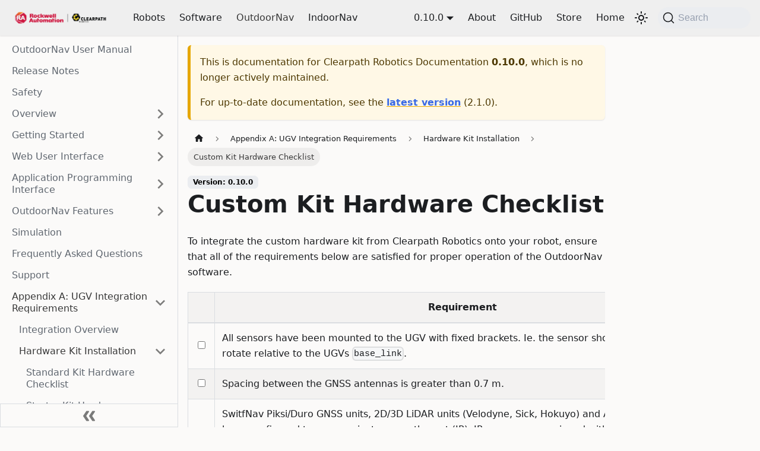

--- FILE ---
content_type: text/html
request_url: https://docs.clearpathrobotics.com/docs_outdoornav_user_manual/0.10.0/integration_requirements/hardware_integration_requirements/custom_kit_hardware_checklist/
body_size: 5722
content:
<!doctype html>
<html lang="en" dir="ltr" class="docs-wrapper plugin-docs plugin-id-outdoornav_user_manual docs-version-0.10.0 docs-doc-page docs-doc-id-integration_requirements/hardware_integration_requirements/custom_kit_hardware_checklist" data-has-hydrated="false">
<head>
<meta charset="UTF-8">
<meta name="generator" content="Docusaurus v3.7.0">
<title data-rh="true">Custom Kit Hardware Checklist | Clearpath Robotics Documentation</title><meta data-rh="true" name="viewport" content="width=device-width,initial-scale=1"><meta data-rh="true" name="twitter:card" content="summary_large_image"><meta data-rh="true" property="og:url" content="https://docs.clearpathrobotics.com/docs_outdoornav_user_manual/0.10.0/integration_requirements/hardware_integration_requirements/custom_kit_hardware_checklist"><meta data-rh="true" property="og:locale" content="en"><meta data-rh="true" name="docusaurus_locale" content="en"><meta data-rh="true" name="docsearch:language" content="en"><meta data-rh="true" name="docusaurus_version" content="0.10.0"><meta data-rh="true" name="docusaurus_tag" content="docs-outdoornav_user_manual-0.10.0"><meta data-rh="true" name="docsearch:version" content="0.10.0"><meta data-rh="true" name="docsearch:docusaurus_tag" content="docs-outdoornav_user_manual-0.10.0"><meta data-rh="true" property="og:title" content="Custom Kit Hardware Checklist | Clearpath Robotics Documentation"><meta data-rh="true" name="description" content="To integrate the custom hardware kit from Clearpath Robotics onto your robot, ensure that all of the requirements below are satisfied for proper operation of the OutdoorNav"><meta data-rh="true" property="og:description" content="To integrate the custom hardware kit from Clearpath Robotics onto your robot, ensure that all of the requirements below are satisfied for proper operation of the OutdoorNav"><link data-rh="true" rel="icon" href="/img/website_images/favicon.ico"><link data-rh="true" rel="canonical" href="https://docs.clearpathrobotics.com/docs_outdoornav_user_manual/0.10.0/integration_requirements/hardware_integration_requirements/custom_kit_hardware_checklist"><link data-rh="true" rel="alternate" href="https://docs.clearpathrobotics.com/docs_outdoornav_user_manual/0.10.0/integration_requirements/hardware_integration_requirements/custom_kit_hardware_checklist" hreflang="en"><link data-rh="true" rel="alternate" href="https://docs.clearpathrobotics.com/docs_outdoornav_user_manual/0.10.0/integration_requirements/hardware_integration_requirements/custom_kit_hardware_checklist" hreflang="x-default"><link data-rh="true" rel="preconnect" href="https://R6SHOZP2CR-dsn.algolia.net" crossorigin="anonymous"><link rel="search" type="application/opensearchdescription+xml" title="Clearpath Robotics Documentation" href="/opensearch.xml">






<link rel="stylesheet" href="https://cdn.jsdelivr.net/npm/katex@0.13.24/dist/katex.min.css" integrity="sha384-odtC+0UGzzFL/6PNoE8rX/SPcQDXBJ+uRepguP4QkPCm2LBxH3FA3y+fKSiJ+AmM" crossorigin="anonymous"><link rel="stylesheet" href="/assets/css/styles.77452bfa.css">
<script src="/assets/js/runtime~main.86050d09.js" defer="defer"></script>
<script src="/assets/js/main.55e413bc.js" defer="defer"></script>
</head>
<body class="navigation-with-keyboard">
<script>!function(){function t(t){document.documentElement.setAttribute("data-theme",t)}var e=function(){try{return new URLSearchParams(window.location.search).get("docusaurus-theme")}catch(t){}}()||function(){try{return window.localStorage.getItem("theme")}catch(t){}}();t(null!==e?e:"light")}(),function(){try{const n=new URLSearchParams(window.location.search).entries();for(var[t,e]of n)if(t.startsWith("docusaurus-data-")){var a=t.replace("docusaurus-data-","data-");document.documentElement.setAttribute(a,e)}}catch(t){}}()</script><div id="__docusaurus"><div role="region" aria-label="Skip to main content"><a class="skipToContent_fXgn" href="#__docusaurus_skipToContent_fallback">Skip to main content</a></div><nav aria-label="Main" class="navbar navbar--fixed-top"><div class="navbar__inner"><div class="navbar__items"><button aria-label="Toggle navigation bar" aria-expanded="false" class="navbar__toggle clean-btn" type="button"><svg width="30" height="30" viewBox="0 0 30 30" aria-hidden="true"><path stroke="currentColor" stroke-linecap="round" stroke-miterlimit="10" stroke-width="2" d="M4 7h22M4 15h22M4 23h22"></path></svg></button><a class="navbar__brand" href="/"><div class="navbar__logo"><img src="/img/website_images/logo_rockwell_pipe_clearpath_colour.png" alt="Clearpath Robotics" class="themedComponent_mlkZ themedComponent--light_NVdE"><img src="/img/website_images/logo_rockwell_pipe_clearpath_white.png" alt="Clearpath Robotics" class="themedComponent_mlkZ themedComponent--dark_xIcU"></div><b class="navbar__title text--truncate"> </b></a><a class="navbar__item navbar__link" href="/docs_robots/robots">Robots</a><a class="navbar__item navbar__link" href="/docs/ros/">Software</a><a aria-current="page" class="navbar__item navbar__link navbar__link--active" href="/docs_outdoornav_user_manual/0.10.0/">OutdoorNav</a><a class="navbar__item navbar__link" href="/docs_indoornav_user_manual/">IndoorNav</a></div><div class="navbar__items navbar__items--right"><div class="navbar__item dropdown dropdown--hoverable dropdown--right"><a class="navbar__link" aria-haspopup="true" aria-expanded="false" role="button" href="/docs_outdoornav_user_manual/0.10.0/integration_requirements/hardware_integration_requirements/custom_kit_hardware_checklist">0.10.0</a><ul class="dropdown__menu"><li><a class="dropdown__link" href="/docs_outdoornav_user_manual/">2.1.0</a></li><li><a class="dropdown__link" href="/docs_outdoornav_user_manual/2.0.0/">2.0.0</a></li><li><a class="dropdown__link" href="/docs_outdoornav_user_manual/0.14.0/integration_requirements/hardware_integration_requirements/custom_kit_hardware_checklist">0.14.0</a></li><li><a class="dropdown__link" href="/docs_outdoornav_user_manual/0.13.0/integration_requirements/hardware_integration_requirements/custom_kit_hardware_checklist">0.13.0</a></li><li><a class="dropdown__link" href="/docs_outdoornav_user_manual/0.12.0/integration_requirements/hardware_integration_requirements/custom_kit_hardware_checklist">0.12.0</a></li><li><a class="dropdown__link" href="/docs_outdoornav_user_manual/0.11.0/integration_requirements/hardware_integration_requirements/custom_kit_hardware_checklist">0.11.0</a></li><li><a aria-current="page" class="dropdown__link dropdown__link--active" href="/docs_outdoornav_user_manual/0.10.0/integration_requirements/hardware_integration_requirements/custom_kit_hardware_checklist">0.10.0</a></li><li><a class="dropdown__link" href="/docs_outdoornav_user_manual/0.9.0/integration_requirements/hardware_integration_requirements/custom_kit_hardware_checklist">0.9.0</a></li><li><a class="dropdown__link" href="/docs_outdoornav_user_manual/0.8.0/integration_requirements/hardware_integration_requirements/custom_kit_hardware_checklist">0.8.0</a></li><li><a class="dropdown__link" href="/docs_outdoornav_user_manual/0.7.0/integration_requirements/hardware_integration_requirements/custom_kit_hardware_checklist">0.7.0</a></li><li><a class="dropdown__link" href="/docs_outdoornav_user_manual/Legacy/legacy_versions">Legacy</a></li></ul></div><a class="navbar__item navbar__link" href="/about">About</a><a href="https://github.com/clearpathrobotics/cpr-documentation" target="_blank" rel="noopener noreferrer" class="navbar__item navbar__link">GitHub</a><a href="https://store.clearpathrobotics.com/" target="_blank" rel="noopener noreferrer" class="navbar__item navbar__link">Store</a><a href="https://clearpathrobotics.com/" target="_blank" rel="noopener noreferrer" class="navbar__item navbar__link">Home</a><div class="toggle_vylO colorModeToggle_DEke"><button class="clean-btn toggleButton_gllP toggleButtonDisabled_aARS" type="button" disabled="" title="Switch between dark and light mode (currently light mode)" aria-label="Switch between dark and light mode (currently light mode)" aria-live="polite" aria-pressed="false"><svg viewBox="0 0 24 24" width="24" height="24" class="lightToggleIcon_pyhR"><path fill="currentColor" d="M12,9c1.65,0,3,1.35,3,3s-1.35,3-3,3s-3-1.35-3-3S10.35,9,12,9 M12,7c-2.76,0-5,2.24-5,5s2.24,5,5,5s5-2.24,5-5 S14.76,7,12,7L12,7z M2,13l2,0c0.55,0,1-0.45,1-1s-0.45-1-1-1l-2,0c-0.55,0-1,0.45-1,1S1.45,13,2,13z M20,13l2,0c0.55,0,1-0.45,1-1 s-0.45-1-1-1l-2,0c-0.55,0-1,0.45-1,1S19.45,13,20,13z M11,2v2c0,0.55,0.45,1,1,1s1-0.45,1-1V2c0-0.55-0.45-1-1-1S11,1.45,11,2z M11,20v2c0,0.55,0.45,1,1,1s1-0.45,1-1v-2c0-0.55-0.45-1-1-1C11.45,19,11,19.45,11,20z M5.99,4.58c-0.39-0.39-1.03-0.39-1.41,0 c-0.39,0.39-0.39,1.03,0,1.41l1.06,1.06c0.39,0.39,1.03,0.39,1.41,0s0.39-1.03,0-1.41L5.99,4.58z M18.36,16.95 c-0.39-0.39-1.03-0.39-1.41,0c-0.39,0.39-0.39,1.03,0,1.41l1.06,1.06c0.39,0.39,1.03,0.39,1.41,0c0.39-0.39,0.39-1.03,0-1.41 L18.36,16.95z M19.42,5.99c0.39-0.39,0.39-1.03,0-1.41c-0.39-0.39-1.03-0.39-1.41,0l-1.06,1.06c-0.39,0.39-0.39,1.03,0,1.41 s1.03,0.39,1.41,0L19.42,5.99z M7.05,18.36c0.39-0.39,0.39-1.03,0-1.41c-0.39-0.39-1.03-0.39-1.41,0l-1.06,1.06 c-0.39,0.39-0.39,1.03,0,1.41s1.03,0.39,1.41,0L7.05,18.36z"></path></svg><svg viewBox="0 0 24 24" width="24" height="24" class="darkToggleIcon_wfgR"><path fill="currentColor" d="M9.37,5.51C9.19,6.15,9.1,6.82,9.1,7.5c0,4.08,3.32,7.4,7.4,7.4c0.68,0,1.35-0.09,1.99-0.27C17.45,17.19,14.93,19,12,19 c-3.86,0-7-3.14-7-7C5,9.07,6.81,6.55,9.37,5.51z M12,3c-4.97,0-9,4.03-9,9s4.03,9,9,9s9-4.03,9-9c0-0.46-0.04-0.92-0.1-1.36 c-0.98,1.37-2.58,2.26-4.4,2.26c-2.98,0-5.4-2.42-5.4-5.4c0-1.81,0.89-3.42,2.26-4.4C12.92,3.04,12.46,3,12,3L12,3z"></path></svg></button></div><div class="navbarSearchContainer_Bca1"><button type="button" class="DocSearch DocSearch-Button" aria-label="Search (Command+K)"><span class="DocSearch-Button-Container"><svg width="20" height="20" class="DocSearch-Search-Icon" viewBox="0 0 20 20" aria-hidden="true"><path d="M14.386 14.386l4.0877 4.0877-4.0877-4.0877c-2.9418 2.9419-7.7115 2.9419-10.6533 0-2.9419-2.9418-2.9419-7.7115 0-10.6533 2.9418-2.9419 7.7115-2.9419 10.6533 0 2.9419 2.9418 2.9419 7.7115 0 10.6533z" stroke="currentColor" fill="none" fill-rule="evenodd" stroke-linecap="round" stroke-linejoin="round"></path></svg><span class="DocSearch-Button-Placeholder">Search</span></span><span class="DocSearch-Button-Keys"></span></button></div></div></div><div role="presentation" class="navbar-sidebar__backdrop"></div></nav><div id="__docusaurus_skipToContent_fallback" class="main-wrapper mainWrapper_z2l0"><div class="docsWrapper_hBAB"><button aria-label="Scroll back to top" class="clean-btn theme-back-to-top-button backToTopButton_sjWU" type="button"></button><div class="docRoot_UBD9"><aside class="theme-doc-sidebar-container docSidebarContainer_YfHR"><div class="sidebarViewport_aRkj"><div class="sidebar_njMd"><nav aria-label="Docs sidebar" class="menu thin-scrollbar menu_SIkG"><ul class="theme-doc-sidebar-menu menu__list"><li class="theme-doc-sidebar-item-link theme-doc-sidebar-item-link-level-1 menu__list-item"><a class="menu__link" href="/docs_outdoornav_user_manual/0.10.0/">OutdoorNav User Manual</a></li><li class="theme-doc-sidebar-item-link theme-doc-sidebar-item-link-level-1 menu__list-item"><a class="menu__link" href="/docs_outdoornav_user_manual/0.10.0/release_notes">Release Notes</a></li><li class="theme-doc-sidebar-item-link theme-doc-sidebar-item-link-level-1 menu__list-item"><a class="menu__link" href="/docs_outdoornav_user_manual/0.10.0/safety">Safety</a></li><li class="theme-doc-sidebar-item-category theme-doc-sidebar-item-category-level-1 menu__list-item menu__list-item--collapsed"><div class="menu__list-item-collapsible"><a class="menu__link menu__link--sublist menu__link--sublist-caret" role="button" aria-expanded="false" href="/docs_outdoornav_user_manual/0.10.0/overview/overview_introduction">Overview</a></div></li><li class="theme-doc-sidebar-item-category theme-doc-sidebar-item-category-level-1 menu__list-item menu__list-item--collapsed"><div class="menu__list-item-collapsible"><a class="menu__link menu__link--sublist menu__link--sublist-caret" role="button" aria-expanded="false" href="/docs_outdoornav_user_manual/0.10.0/getting_started/system_setup">Getting Started</a></div></li><li class="theme-doc-sidebar-item-category theme-doc-sidebar-item-category-level-1 menu__list-item menu__list-item--collapsed"><div class="menu__list-item-collapsible"><a class="menu__link menu__link--sublist menu__link--sublist-caret" role="button" aria-expanded="false" href="/docs_outdoornav_user_manual/0.10.0/web_user_interface/ui_overview">Web User Interface</a></div></li><li class="theme-doc-sidebar-item-category theme-doc-sidebar-item-category-level-1 menu__list-item menu__list-item--collapsed"><div class="menu__list-item-collapsible"><a class="menu__link menu__link--sublist menu__link--sublist-caret" role="button" aria-expanded="false" href="/docs_outdoornav_user_manual/0.10.0/api/api_overview">Application Programming Interface</a></div></li><li class="theme-doc-sidebar-item-category theme-doc-sidebar-item-category-level-1 menu__list-item menu__list-item--collapsed"><div class="menu__list-item-collapsible"><a class="menu__link menu__link--sublist menu__link--sublist-caret" role="button" aria-expanded="false" href="/docs_outdoornav_user_manual/0.10.0/features/navigation">OutdoorNav Features</a></div></li><li class="theme-doc-sidebar-item-link theme-doc-sidebar-item-link-level-1 menu__list-item"><a class="menu__link" href="/docs_outdoornav_user_manual/0.10.0/simulation">Simulation</a></li><li class="theme-doc-sidebar-item-link theme-doc-sidebar-item-link-level-1 menu__list-item"><a class="menu__link" href="/docs_outdoornav_user_manual/0.10.0/faq">Frequently Asked Questions</a></li><li class="theme-doc-sidebar-item-link theme-doc-sidebar-item-link-level-1 menu__list-item"><a class="menu__link" href="/docs_outdoornav_user_manual/0.10.0/support">Support</a></li><li class="theme-doc-sidebar-item-category theme-doc-sidebar-item-category-level-1 menu__list-item"><div class="menu__list-item-collapsible"><a class="menu__link menu__link--sublist menu__link--sublist-caret menu__link--active" role="button" aria-expanded="true" href="/docs_outdoornav_user_manual/0.10.0/integration_requirements/integration_overview">Appendix A: UGV Integration Requirements</a></div><ul style="display:block;overflow:visible;height:auto" class="menu__list"><li class="theme-doc-sidebar-item-link theme-doc-sidebar-item-link-level-2 menu__list-item"><a class="menu__link" tabindex="0" href="/docs_outdoornav_user_manual/0.10.0/integration_requirements/integration_overview">Integration Overview</a></li><li class="theme-doc-sidebar-item-category theme-doc-sidebar-item-category-level-2 menu__list-item"><div class="menu__list-item-collapsible"><a class="menu__link menu__link--sublist menu__link--active" tabindex="0" href="/docs_outdoornav_user_manual/0.10.0/integration_requirements/hardware_integration_requirements/">Hardware Kit Installation</a><button aria-label="Collapse sidebar category &#x27;Hardware Kit Installation&#x27;" aria-expanded="true" type="button" class="clean-btn menu__caret"></button></div><ul style="display:block;overflow:visible;height:auto" class="menu__list"><li class="theme-doc-sidebar-item-link theme-doc-sidebar-item-link-level-3 menu__list-item"><a class="menu__link" tabindex="0" href="/docs_outdoornav_user_manual/0.10.0/integration_requirements/hardware_integration_requirements/standard_kit_hardware_checklist">Standard Kit Hardware Checklist</a></li><li class="theme-doc-sidebar-item-link theme-doc-sidebar-item-link-level-3 menu__list-item"><a class="menu__link" tabindex="0" href="/docs_outdoornav_user_manual/0.10.0/integration_requirements/hardware_integration_requirements/starter_kit_hardware_checklist">Starter Kit Hardware Checklist</a></li><li class="theme-doc-sidebar-item-link theme-doc-sidebar-item-link-level-3 menu__list-item"><a class="menu__link menu__link--active" aria-current="page" tabindex="0" href="/docs_outdoornav_user_manual/0.10.0/integration_requirements/hardware_integration_requirements/custom_kit_hardware_checklist">Custom Kit Hardware Checklist</a></li></ul></li><li class="theme-doc-sidebar-item-link theme-doc-sidebar-item-link-level-2 menu__list-item"><a class="menu__link" tabindex="0" href="/docs_outdoornav_user_manual/0.10.0/integration_requirements/interface_control_requirements">ROS Interface Control Requirements</a></li><li class="theme-doc-sidebar-item-link theme-doc-sidebar-item-link-level-2 menu__list-item"><a class="menu__link" tabindex="0" href="/docs_outdoornav_user_manual/0.10.0/integration_requirements/software_integration_instructions">Software Integration Instructions</a></li><li class="theme-doc-sidebar-item-link theme-doc-sidebar-item-link-level-2 menu__list-item"><a class="menu__link" tabindex="0" href="/docs_outdoornav_user_manual/0.10.0/integration_requirements/platform_computer_checklist">Platform Computer Checklist</a></li></ul></li><li class="theme-doc-sidebar-item-link theme-doc-sidebar-item-link-level-1 menu__list-item"><a class="menu__link" href="/docs_outdoornav_user_manual/0.10.0/cpr_hardware">Appendix B: CPR Hardware</a></li><li class="theme-doc-sidebar-item-category theme-doc-sidebar-item-category-level-1 menu__list-item menu__list-item--collapsed"><div class="menu__list-item-collapsible"><a class="menu__link menu__link--sublist menu__link--sublist-caret" role="button" aria-expanded="false" href="/docs_outdoornav_user_manual/0.10.0/customized_tuning/tuning_overview">Appendix C: Tuning &amp; Customization</a></div></li></ul></nav><button type="button" title="Collapse sidebar" aria-label="Collapse sidebar" class="button button--secondary button--outline collapseSidebarButton_PEFL"><svg width="20" height="20" aria-hidden="true" class="collapseSidebarButtonIcon_kv0_"><g fill="#7a7a7a"><path d="M9.992 10.023c0 .2-.062.399-.172.547l-4.996 7.492a.982.982 0 01-.828.454H1c-.55 0-1-.453-1-1 0-.2.059-.403.168-.551l4.629-6.942L.168 3.078A.939.939 0 010 2.528c0-.548.45-.997 1-.997h2.996c.352 0 .649.18.828.45L9.82 9.472c.11.148.172.347.172.55zm0 0"></path><path d="M19.98 10.023c0 .2-.058.399-.168.547l-4.996 7.492a.987.987 0 01-.828.454h-3c-.547 0-.996-.453-.996-1 0-.2.059-.403.168-.551l4.625-6.942-4.625-6.945a.939.939 0 01-.168-.55 1 1 0 01.996-.997h3c.348 0 .649.18.828.45l4.996 7.492c.11.148.168.347.168.55zm0 0"></path></g></svg></button></div></div></aside><main class="docMainContainer_TBSr"><div class="container padding-top--md padding-bottom--lg"><div class="row"><div class="col docItemCol_VOVn"><div class="theme-doc-version-banner alert alert--warning margin-bottom--md" role="alert"><div>This is documentation for <!-- -->Clearpath Robotics Documentation<!-- --> <b>0.10.0</b>, which is no longer actively maintained.</div><div class="margin-top--md">For up-to-date documentation, see the <b><a href="/docs_outdoornav_user_manual/">latest version</a></b> (<!-- -->2.1.0<!-- -->).</div></div><div class="docItemContainer_Djhp"><article><nav class="theme-doc-breadcrumbs breadcrumbsContainer_Z_bl" aria-label="Breadcrumbs"><ul class="breadcrumbs" itemscope="" itemtype="https://schema.org/BreadcrumbList"><li class="breadcrumbs__item"><a aria-label="Home page" class="breadcrumbs__link" href="/"><svg viewBox="0 0 24 24" class="breadcrumbHomeIcon_YNFT"><path d="M10 19v-5h4v5c0 .55.45 1 1 1h3c.55 0 1-.45 1-1v-7h1.7c.46 0 .68-.57.33-.87L12.67 3.6c-.38-.34-.96-.34-1.34 0l-8.36 7.53c-.34.3-.13.87.33.87H5v7c0 .55.45 1 1 1h3c.55 0 1-.45 1-1z" fill="currentColor"></path></svg></a></li><li class="breadcrumbs__item"><span class="breadcrumbs__link">Appendix A: UGV Integration Requirements</span><meta itemprop="position" content="1"></li><li itemscope="" itemprop="itemListElement" itemtype="https://schema.org/ListItem" class="breadcrumbs__item"><a class="breadcrumbs__link" itemprop="item" href="/docs_outdoornav_user_manual/0.10.0/integration_requirements/hardware_integration_requirements/"><span itemprop="name">Hardware Kit Installation</span></a><meta itemprop="position" content="2"></li><li itemscope="" itemprop="itemListElement" itemtype="https://schema.org/ListItem" class="breadcrumbs__item breadcrumbs__item--active"><span class="breadcrumbs__link" itemprop="name">Custom Kit Hardware Checklist</span><meta itemprop="position" content="3"></li></ul></nav><span class="theme-doc-version-badge badge badge--secondary">Version: 0.10.0</span><div class="theme-doc-markdown markdown"><header><h1>Custom Kit Hardware Checklist</h1></header><p>To integrate the custom hardware kit from Clearpath Robotics onto your robot, ensure that all of the requirements below are satisfied for proper operation of the OutdoorNav
software.</p>
<table><thead><tr><th></th><th>Requirement</th></tr></thead><tbody><tr><td><input type="checkbox"></td><td>All sensors have been mounted to the UGV with fixed brackets. Ie. the sensor should not move or rotate relative to the UGVs <code>base_link</code>.</td></tr><tr><td><input type="checkbox"></td><td>Spacing between the GNSS antennas is greater than 0.7 m.</td></tr><tr><td><input type="checkbox"></td><td>SwitfNav Piksi/Duro GNSS units, 2D/3D LiDAR units (Velodyne, Sick, Hokuyo) and Axis cameras have been configured to communicate over ethernet (IP). IP sensors are assigned within the following ranges on the <code>192.168.131.XXX</code> subnet and recorded in the table below.<br><strong>Cameras</strong>: 192.168.131.10-19, <strong>LiDARs</strong>: 192.168.131.20-29, <strong>GNSS</strong>: 192.168.131.30-39, <strong>Wireless</strong>: 192.168.131.50-59<br><br><table><tr><th>Sensor</th><th>Sensor IP</th><th>Sensor</th><th>Sensor IP</th></tr><tr><th><input type="text" size="20"></th><th><input type="text" size="20"></th><th><input type="text" size="20"></th><th><input type="text" size="20"></th></tr><tr><th><input type="text" size="20"></th><th><input type="text" size="20"></th><th><input type="text" size="20"></th><th><input type="text" size="20"></th></tr><tr><th><input type="text" size="20"></th><th><input type="text" size="20"></th><th><input type="text" size="20"></th><th><input type="text" size="20"></th></tr><tr><th><input type="text" size="20"></th><th><input type="text" size="20"></th><th><input type="text" size="20"></th><th><input type="text" size="20"></th></tr><tr><th><input type="text" size="20"></th><th><input type="text" size="20"></th><th><input type="text" size="20"></th><th><input type="text" size="20"></th></tr><tr><th><input type="text" size="20"></th><th><input type="text" size="20"></th><th><input type="text" size="20"></th><th><input type="text" size="20"></th></tr></table></td></tr><tr><td><input type="checkbox"></td><td>For each sensor that is to be integrated, measure the XYZ position, in metres, and RPY (roll/pitch/yaw) orientation, in radians, relative to the robot&#x27;s <a href="/docs_outdoornav_user_manual/0.10.0/integration_requirements/hardware_integration_requirements/#base-link-frame">base_link frame</a>. Record the XYZ and RPY values in the table below.<br><br><table><tr><th>Sensor</th><th>X</th><th>Y</th><th>Z</th><th>R</th><th>P</th><th>Y</th></tr><tr><th><input type="text" size="20"></th><th><input type="text" size="5"></th><th><input type="text" size="5"></th><th><input type="text" size="5"></th><th><input type="text" size="5"></th><th><input type="text" size="5"></th><th><input type="text" size="5"></th></tr><tr><th><input type="text" size="20"></th><th><input type="text" size="5"></th><th><input type="text" size="5"></th><th><input type="text" size="5"></th><th><input type="text" size="5"></th><th><input type="text" size="5"></th><th><input type="text" size="5"></th></tr><tr><th><input type="text" size="20"></th><th><input type="text" size="5"></th><th><input type="text" size="5"></th><th><input type="text" size="5"></th><th><input type="text" size="5"></th><th><input type="text" size="5"></th><th><input type="text" size="5"></th></tr><tr><th><input type="text" size="20"></th><th><input type="text" size="5"></th><th><input type="text" size="5"></th><th><input type="text" size="5"></th><th><input type="text" size="5"></th><th><input type="text" size="5"></th><th><input type="text" size="5"></th></tr><tr><th><input type="text" size="20"></th><th><input type="text" size="5"></th><th><input type="text" size="5"></th><th><input type="text" size="5"></th><th><input type="text" size="5"></th><th><input type="text" size="5"></th><th><input type="text" size="5"></th></tr><tr><th><input type="text" size="20"></th><th><input type="text" size="5"></th><th><input type="text" size="5"></th><th><input type="text" size="5"></th><th><input type="text" size="5"></th><th><input type="text" size="5"></th><th><input type="text" size="5"></th></tr><tr><th><input type="text" size="20"></th><th><input type="text" size="5"></th><th><input type="text" size="5"></th><th><input type="text" size="5"></th><th><input type="text" size="5"></th><th><input type="text" size="5"></th><th><input type="text" size="5"></th></tr><tr><th><input type="text" size="20"></th><th><input type="text" size="5"></th><th><input type="text" size="5"></th><th><input type="text" size="5"></th><th><input type="text" size="5"></th><th><input type="text" size="5"></th><th><input type="text" size="5"></th></tr><tr><th><input type="text" size="20"></th><th><input type="text" size="5"></th><th><input type="text" size="5"></th><th><input type="text" size="5"></th><th><input type="text" size="5"></th><th><input type="text" size="5"></th><th><input type="text" size="5"></th></tr></table></td></tr></tbody></table>
<p>Signature: <input type="text" size="40"> Date: <input type="text" size="40"></p></div><footer class="theme-doc-footer docusaurus-mt-lg"><div class="row margin-top--sm theme-doc-footer-edit-meta-row"><div class="col"></div><div class="col lastUpdated_JAkA"><span class="theme-last-updated">Last updated<!-- --> on <b><time datetime="2023-11-03T18:37:54.000Z" itemprop="dateModified">Nov 3, 2023</time></b></span></div></div></footer></article><nav class="pagination-nav docusaurus-mt-lg" aria-label="Docs pages"><a class="pagination-nav__link pagination-nav__link--prev" href="/docs_outdoornav_user_manual/0.10.0/integration_requirements/hardware_integration_requirements/starter_kit_hardware_checklist"><div class="pagination-nav__sublabel">Previous</div><div class="pagination-nav__label">Starter Kit Hardware Checklist</div></a><a class="pagination-nav__link pagination-nav__link--next" href="/docs_outdoornav_user_manual/0.10.0/integration_requirements/interface_control_requirements"><div class="pagination-nav__sublabel">Next</div><div class="pagination-nav__label">ROS Interface Control Requirements</div></a></nav></div></div></div></div></main></div></div></div><footer class="footer"><div class="container container-fluid"><div class="footer__bottom text--center"><div class="footer__copyright">Clearpath Robotics, by Rockwell Automation. All rights reserved. © Clearpath Robotics, Inc., a Rockwell Automation Company. All rights reserved.</div></div></div></footer></div>
</body>
</html>

--- FILE ---
content_type: text/javascript
request_url: https://docs.clearpathrobotics.com/assets/js/runtime~main.86050d09.js
body_size: 23470
content:
/******/ (() => { // webpackBootstrap
/******/ 	"use strict";
/******/ 	var __webpack_modules__ = ({});
/************************************************************************/
/******/ 	// The module cache
/******/ 	var __webpack_module_cache__ = {};
/******/ 	
/******/ 	// The require function
/******/ 	function __webpack_require__(moduleId) {
/******/ 		// Check if module is in cache
/******/ 		var cachedModule = __webpack_module_cache__[moduleId];
/******/ 		if (cachedModule !== undefined) {
/******/ 			return cachedModule.exports;
/******/ 		}
/******/ 		// Create a new module (and put it into the cache)
/******/ 		var module = __webpack_module_cache__[moduleId] = {
/******/ 			id: moduleId,
/******/ 			loaded: false,
/******/ 			exports: {}
/******/ 		};
/******/ 	
/******/ 		// Execute the module function
/******/ 		__webpack_modules__[moduleId].call(module.exports, module, module.exports, __webpack_require__);
/******/ 	
/******/ 		// Flag the module as loaded
/******/ 		module.loaded = true;
/******/ 	
/******/ 		// Return the exports of the module
/******/ 		return module.exports;
/******/ 	}
/******/ 	
/******/ 	// expose the modules object (__webpack_modules__)
/******/ 	__webpack_require__.m = __webpack_modules__;
/******/ 	
/******/ 	// expose the module cache
/******/ 	__webpack_require__.c = __webpack_module_cache__;
/******/ 	
/************************************************************************/
/******/ 	/* webpack/runtime/chunk loaded */
/******/ 	(() => {
/******/ 		var deferred = [];
/******/ 		__webpack_require__.O = (result, chunkIds, fn, priority) => {
/******/ 			if(chunkIds) {
/******/ 				priority = priority || 0;
/******/ 				for(var i = deferred.length; i > 0 && deferred[i - 1][2] > priority; i--) deferred[i] = deferred[i - 1];
/******/ 				deferred[i] = [chunkIds, fn, priority];
/******/ 				return;
/******/ 			}
/******/ 			var notFulfilled = Infinity;
/******/ 			for (var i = 0; i < deferred.length; i++) {
/******/ 				var chunkIds = deferred[i][0];
/******/ 				var fn = deferred[i][1];
/******/ 				var priority = deferred[i][2];
/******/ 				var fulfilled = true;
/******/ 				for (var j = 0; j < chunkIds.length; j++) {
/******/ 					if ((priority & 1 === 0 || notFulfilled >= priority) && Object.keys(__webpack_require__.O).every((key) => (__webpack_require__.O[key](chunkIds[j])))) {
/******/ 						chunkIds.splice(j--, 1);
/******/ 					} else {
/******/ 						fulfilled = false;
/******/ 						if(priority < notFulfilled) notFulfilled = priority;
/******/ 					}
/******/ 				}
/******/ 				if(fulfilled) {
/******/ 					deferred.splice(i--, 1)
/******/ 					var r = fn();
/******/ 					if (r !== undefined) result = r;
/******/ 				}
/******/ 			}
/******/ 			return result;
/******/ 		};
/******/ 	})();
/******/ 	
/******/ 	/* webpack/runtime/compat get default export */
/******/ 	(() => {
/******/ 		// getDefaultExport function for compatibility with non-harmony modules
/******/ 		__webpack_require__.n = (module) => {
/******/ 			var getter = module && module.__esModule ?
/******/ 				() => (module['default']) :
/******/ 				() => (module);
/******/ 			__webpack_require__.d(getter, { a: getter });
/******/ 			return getter;
/******/ 		};
/******/ 	})();
/******/ 	
/******/ 	/* webpack/runtime/create fake namespace object */
/******/ 	(() => {
/******/ 		var getProto = Object.getPrototypeOf ? (obj) => (Object.getPrototypeOf(obj)) : (obj) => (obj.__proto__);
/******/ 		var leafPrototypes;
/******/ 		// create a fake namespace object
/******/ 		// mode & 1: value is a module id, require it
/******/ 		// mode & 2: merge all properties of value into the ns
/******/ 		// mode & 4: return value when already ns object
/******/ 		// mode & 16: return value when it's Promise-like
/******/ 		// mode & 8|1: behave like require
/******/ 		__webpack_require__.t = function(value, mode) {
/******/ 			if(mode & 1) value = this(value);
/******/ 			if(mode & 8) return value;
/******/ 			if(typeof value === 'object' && value) {
/******/ 				if((mode & 4) && value.__esModule) return value;
/******/ 				if((mode & 16) && typeof value.then === 'function') return value;
/******/ 			}
/******/ 			var ns = Object.create(null);
/******/ 			__webpack_require__.r(ns);
/******/ 			var def = {};
/******/ 			leafPrototypes = leafPrototypes || [null, getProto({}), getProto([]), getProto(getProto)];
/******/ 			for(var current = mode & 2 && value; typeof current == 'object' && !~leafPrototypes.indexOf(current); current = getProto(current)) {
/******/ 				Object.getOwnPropertyNames(current).forEach((key) => (def[key] = () => (value[key])));
/******/ 			}
/******/ 			def['default'] = () => (value);
/******/ 			__webpack_require__.d(ns, def);
/******/ 			return ns;
/******/ 		};
/******/ 	})();
/******/ 	
/******/ 	/* webpack/runtime/define property getters */
/******/ 	(() => {
/******/ 		// define getter functions for harmony exports
/******/ 		__webpack_require__.d = (exports, definition) => {
/******/ 			for(var key in definition) {
/******/ 				if(__webpack_require__.o(definition, key) && !__webpack_require__.o(exports, key)) {
/******/ 					Object.defineProperty(exports, key, { enumerable: true, get: definition[key] });
/******/ 				}
/******/ 			}
/******/ 		};
/******/ 	})();
/******/ 	
/******/ 	/* webpack/runtime/ensure chunk */
/******/ 	(() => {
/******/ 		__webpack_require__.f = {};
/******/ 		// This file contains only the entry chunk.
/******/ 		// The chunk loading function for additional chunks
/******/ 		__webpack_require__.e = (chunkId) => {
/******/ 			return Promise.all(Object.keys(__webpack_require__.f).reduce((promises, key) => {
/******/ 				__webpack_require__.f[key](chunkId, promises);
/******/ 				return promises;
/******/ 			}, []));
/******/ 		};
/******/ 	})();
/******/ 	
/******/ 	/* webpack/runtime/get javascript chunk filename */
/******/ 	(() => {
/******/ 		// This function allow to reference async chunks
/******/ 		__webpack_require__.u = (chunkId) => {
/******/ 			// return url for filenames based on template
/******/ 			return "assets/js/" + ({"39":"f8ae6a0c","57":"974f11c3","77":"94023f04","99":"f509f057","355":"98e2029c","444":"1bcfc7d3","499":"99a42ab8","510":"f64b5dce","813":"2f7df225","849":"f410d8dc","984":"f2d7a443","1044":"c7e29960","1115":"f9956be6","1141":"e208be7a","1170":"a4449fe4","1226":"c678ff65","1327":"75a3e7ca","1360":"61d5999d","1499":"0298a763","1576":"a214fa7c","1757":"b542674b","1991":"4fc3ed5d","2004":"1a90e3b8","2018":"2485541f","2081":"fcf1899e","2114":"c884e937","2264":"04b00180","2335":"c8b7c94d","2416":"5f682ef1","2422":"00e8a7aa","2604":"5127bd24","2619":"228dc360","2716":"bfedebde","2743":"62a6448a","2777":"933e9614","3023":"5d8c2e9d","3338":"b0de6848","3725":"6c43d3b1","3727":"0c002153","3895":"102f4142","4002":"31824db1","4009":"562218fb","4133":"5cae01f3","4139":"2f1c829e","4199":"aa634537","4256":"3bd5d386","4264":"681b99a1","4339":"29020a75","4356":"192e1980","4480":"381839ef","4552":"4109103a","4599":"716ffadc","4721":"7cb7412f","4925":"ccc2a2c7","5017":"51b5c590","5068":"ebd45953","5222":"6c7cc252","5240":"a51488df","5301":"59d46ea8","5315":"c20dc2bf","5353":"78e49a4b","5364":"a3b50f15","5407":"063f0d2c","5412":"14e51625","5428":"d1cf7974","5625":"c101d29f","5856":"10301635","5883":"4524f250","6018":"5354edc4","6078":"6987f8d3","6169":"b9e89b2e","6292":"5b205a6d","6365":"7bf35ab0","6425":"f969d187","6447":"2f0dd7d7","6706":"edb1e037","6761":"6f3e6189","6803":"a44f476d","6938":"fd1488ac","7302":"ef7eadfa","7530":"60be1ba2","7535":"abd75900","7542":"3593d31e","7575":"98b80496","7597":"8141fb64","7659":"e2e77651","7710":"5644fbdd","7877":"c1e0d3bd","7942":"8d4e7dde","7977":"08fc24a2","8076":"4de0d347","8102":"5ef700bd","8317":"b04eb46a","8533":"dbfdbfa9","8572":"d52eb94f","8661":"a1d96fde","8682":"e4b43ad4","8756":"89ab1444","8868":"6521265d","8907":"8dfc5f3e","9076":"4f06d2eb","9197":"cb480e35","9226":"a086bd11","9243":"211f62a1","9326":"c89af170","9395":"3cb3cbbb","9449":"a76ed80e","9560":"fd589a1c","9647":"5e95c892","9705":"472a9e7a","9815":"837673a5","9846":"154e5971","9883":"8670c17b","9914":"ce1e40dc","9997":"76fe430e","10064":"a9769193","10098":"e4a14e9f","10139":"b45aa7fb","10158":"558a0fb2","10347":"e56a189a","10349":"e5e3816c","10403":"4e0c6b15","10422":"380fa214","10554":"215deb62","10688":"5afba27e","10746":"4dae04f1","10847":"79678827","10872":"4bfa212c","11019":"b9da6c36","11164":"55b335f6","11186":"73f54b8b","11256":"de6d6ab1","11263":"bfb93891","11332":"2a977449","11364":"1decd408","11507":"866777f3","11527":"3216c263","11560":"d603370d","11586":"a219c34d","11612":"746294ab","11656":"19bcb9cf","11680":"6686d049","11721":"dcce77a0","11770":"466b42e2","11812":"f82755ae","11841":"fbcbe518","11868":"76856335","11987":"b11bb06b","12006":"b2e5aa30","12018":"d65fa65d","12048":"72633a05","12083":"9858792b","12147":"710e9f35","12322":"88a00d99","12373":"ef0f9c23","12378":"1b3a9e33","12395":"178b062f","12521":"32dcfdc5","12661":"ea30c941","12679":"e1fa13b3","12875":"d4809515","12902":"5f8051e5","13206":"9d923671","13270":"b88e9830","13298":"dc8a52a9","13438":"f8c6730b","13552":"5836033e","13677":"3c4fffae","14049":"48ad6021","14117":"147d1da0","14188":"e4b159c8","14257":"5f6eb770","14352":"e8962490","14429":"15994aed","14571":"5a0311ba","14600":"5e552ca5","14605":"b5624fed","14706":"2eda9a3d","14721":"2f0ec31b","14762":"20d1fa67","14765":"cfdb3338","14806":"33d5013f","14876":"4d233db9","15034":"8b8f2308","15053":"5ada4d4e","15291":"95eda998","15727":"fdab11da","15987":"f380b2bc","16104":"b9587db8","16156":"8025dd2b","16183":"2e6ef6ce","16344":"0d8f1c0a","16479":"36d71133","16488":"f9a952c6","16491":"2fef836d","16603":"7c5228c4","16612":"800bcfe5","16688":"f574e745","16800":"df7ee6fb","16901":"f1f2be24","16952":"08415283","17192":"e6d05d92","17215":"ff7e3e53","17377":"5f5957cd","17385":"92e6ce37","17498":"a8df2392","17544":"76bb5102","17594":"18fa1aed","17624":"a2ea5f56","17728":"bf7f5aa5","17909":"f8f7614b","18059":"40e96a0a","18061":"81bc4ddb","18129":"033c1ea6","18235":"de54dea0","18401":"17896441","18473":"a4291f93","18481":"beeb25fa","18574":"59a26956","18589":"9eaaedc8","18600":"0b5e715d","18730":"80b06add","18800":"df4ccf38","18927":"3d82a989","18943":"ea9d4f43","19007":"9c32edf2","19035":"62fdec46","19061":"bbac2c47","19144":"24bb6b9b","19241":"19c1b3a6","19247":"23b9d028","19252":"e3cd92ba","19301":"74197116","19415":"3e956220","19625":"f561c8e0","19670":"94f60543","19673":"29dc5c4b","19677":"7aa6b7bd","19727":"281f36c1","19802":"eea6112b","19961":"1e0a8f6e","20007":"3dee1cdc","20024":"999b1362","20032":"5475fa6a","20052":"da406044","20125":"e935520a","20519":"5df91ee5","20655":"1dca4c79","20660":"612d3528","20876":"db062e2b","21254":"e3024191","21261":"c9c4bcaa","21264":"a99c1271","21565":"85d90091","21574":"d84143f1","21623":"4807d63d","21911":"18699fc0","22006":"62d9c9ca","22355":"0473f224","22374":"21d3f5a5","22439":"af3f0240","22456":"d84b8b4c","22457":"3cab49ec","22715":"995577ee","22843":"3e408282","22880":"8e4ac00b","22898":"62448c55","22912":"0c71d3c2","22924":"a71c51af","22960":"d573f613","23095":"1f9ad793","23129":"0efbb33c","23268":"270ebdab","23306":"622a60d4","23475":"0d8b8301","23526":"aa6188ff","23558":"e38e0cc2","23568":"777adeff","23716":"f24914eb","23789":"ce087003","23818":"976dda1e","23859":"7f3944be","23973":"92eea7de","23977":"c25f80f6","23988":"a4541f60","24020":"974144b4","24150":"4f2ad88d","24312":"96b57040","24462":"4abdd3ab","24517":"c965c307","24597":"c140c4a4","24738":"444a9928","24981":"cd5ac570","25041":"f52f278d","25057":"c98b7d4e","25082":"17b4b4b3","25221":"ffb9f4fe","25258":"fcddec08","25262":"0e672f9f","25307":"8d352c52","25314":"052b0e4e","25620":"649740d9","25640":"01487a9e","25665":"d8df3a22","25970":"48fc3cbd","26049":"1cbff2e9","26065":"2e25bb11","26068":"4dd142c9","26152":"48f1d74c","26326":"72f14395","26348":"761754c6","26400":"a66e2a86","26482":"10bde0be","26487":"081f98cc","26510":"ee711901","26534":"cb27be26","26613":"3e8d1603","26662":"1617c7fd","26697":"17442211","26715":"735c85ed","26802":"dfc412ad","26906":"ae4cd7c6","27073":"b8c1667a","27258":"4cd6ad21","27293":"84d1af64","27347":"06dd5122","27396":"cdcfc109","27446":"99e8af8a","27531":"8d23c581","27536":"ae382f6b","27578":"34e4fa31","27716":"a7c7a66f","27747":"ff44922c","27939":"616cbaaf","27980":"9010c161","28060":"802a65b5","28135":"7be0c878","28156":"fec61acd","28239":"a5c75cc1","28354":"f4da4adc","28387":"33d09c6d","28521":"6c420f9d","28531":"f9421e6e","28553":"42c83afc","28568":"b75ac265","28644":"1465cacb","28724":"ad8f795a","28737":"0ae23973","28845":"0878f382","28854":"da149897","28983":"6496ba6b","29204":"8895c7fe","29317":"f5e5c29c","29423":"4e841caf","29449":"201fe8b8","29467":"a25c16e3","29476":"0aae4b19","29653":"0db9365e","29654":"1c8e9b09","29715":"07566c7b","29795":"b6dd6c92","29907":"76eb7fc8","29955":"58b56e3b","30024":"41efe5da","30201":"4dc22887","30276":"afeba91b","30280":"975acde7","30284":"f5103b71","30455":"420d44e9","30500":"78e3d608","30515":"76468c6d","30544":"d14ee2ee","30772":"290a616d","30839":"aaaae313","30955":"f7eaca72","31029":"32485fd4","31086":"798cdc05","31223":"91fcab1a","31269":"337584b2","31374":"fa6190f4","31399":"9e1ce0eb","31415":"5b2798b9","31427":"64fbf72e","31465":"884b73bd","31584":"d132e1c2","31625":"5c77bb71","31695":"2f27c112","31712":"a69c0811","32026":"79d229ce","32036":"ea5f9be2","32081":"6affb487","32196":"773fe93a","32205":"5e59fe92","32264":"ea38723b","32292":"b28da538","32393":"b23917f8","32463":"0a8cb4e3","32674":"f89e0f3f","32701":"3a4f1155","32704":"ba085160","32947":"b23f6a8d","32966":"13f37b36","32985":"a1b032e6","33001":"49d10ddf","33122":"b74c67f4","33247":"63626447","33339":"1f74a340","33459":"1fa57693","33600":"1e3b4cf3","33663":"5ded1ea1","33681":"5a8b28e3","34209":"2e76a074","34273":"7437da71","34401":"62c1a75e","34407":"13600037","34430":"5806fbfb","34537":"b558b848","34543":"0da4bca9","34583":"1df93b7f","34593":"2f89374e","34730":"e465883d","34736":"4ca9ab61","34740":"4c790800","34804":"ac97e3f5","34841":"d9929d27","34954":"3438ac89","35047":"17ba5d62","35051":"1209025e","35219":"7ea8896d","35242":"70c30749","35243":"da5d25c4","35280":"f6d4af59","35368":"3fd033b4","35464":"4512d609","35494":"18541be3","35589":"d1a3791d","35973":"43114920","36131":"eb42bab2","36151":"cc046f1e","36159":"903860d8","36304":"b6c862f4","36350":"6c267c95","36429":"64068fc1","36501":"adf5d81e","36532":"45897b1c","36666":"58fdf15d","36879":"95d10f1b","37150":"69f3747c","37215":"30d1788a","37237":"0629f1f2","37335":"70bc1da0","37406":"38295923","37442":"f6ff1491","37465":"f5823424","37676":"acd3520a","37706":"8f19e288","37865":"9ba9ffd9","37926":"9eb08b2e","37978":"d7456203","38480":"4ffa885a","38728":"32e9cd14","38745":"b8613bf2","38960":"32c46d25","39016":"f90e96bb","39177":"68c7c9f4","39187":"38fdd8a0","39190":"b1f8ef8e","39370":"fb5f460b","39530":"00e62741","39585":"4d3c240f","39659":"234b5ee2","39752":"26e1cb11","39838":"4aafd250","39853":"54b105e0","39867":"de111ced","39915":"c6c919c8","39955":"12400456","40024":"e875734b","40090":"8d3d5fa6","40248":"869193d3","40260":"1529cf6c","40355":"428446d8","40493":"e5503c5b","40532":"4de98bfa","40611":"2e66aa49","40661":"b25fc204","40854":"607bc5b6","40975":"db7c362e","41089":"81ade98f","41167":"8a13c0b2","41206":"f233bf69","41254":"4b6f86a2","41273":"51ee851d","41617":"8f05a1ed","41637":"deff4cb2","41705":"88f7f694","41737":"50b2fd94","41758":"9c6e8a7f","41781":"f98e4bf8","41791":"e8657517","41987":"24de77c4","42262":"3afaa67b","42392":"ecc39ef9","42416":"ba17391c","42466":"2dddb9e3","42575":"078f7e30","42729":"9eba2a6b","42926":"3daf49ca","43001":"5b498d73","43043":"dede0967","43163":"378f1920","43191":"b04feeea","43207":"1156f838","43233":"053e6d78","43237":"8134a579","43260":"d31a31c7","43357":"460d1ec3","43416":"23e36673","43443":"80386379","43486":"494a2058","43618":"599935f3","43633":"8891f1be","43690":"e5c644ce","43887":"ff023832","43951":"c0c7c9c6","44075":"ebce3efc","44136":"8b6837c0","44140":"f3040d64","44166":"47339b49","44177":"2f5ca3cc","44187":"63d0fc84","44190":"d63e71ba","44206":"d2826af8","44216":"2f9fa08a","44233":"98959439","44241":"8ebb937b","44511":"e869fb6f","44571":"d6e699cd","44717":"b1d91fe5","45003":"8d91f43e","45096":"b3c4eacc","45203":"d64880e1","45259":"f34bf3f8","45282":"c07c4ee8","45299":"d0b05be4","45300":"5b51e5d2","45302":"ed835d5e","45321":"b6dfe4ed","45388":"c9f9ed29","45585":"872fb285","45851":"19da5dff","45854":"15ab08f0","45857":"ad16474c","45975":"62f8e218","45987":"8683f494","46073":"f877628f","46179":"25342949","46226":"795d8a2e","46285":"df9ee74f","46408":"cbd2aec5","46437":"449964b8","46506":"42b26409","46532":"43fb5cf2","46617":"49670235","46680":"6b268ed6","46709":"d9413eb0","46782":"1dc196d7","47051":"ca796a6e","47056":"12a7b84d","47154":"1c8f1bd2","47217":"326b44a2","47255":"5376000c","47281":"6eb4384f","47481":"00175ac5","47620":"3ead3d09","47634":"decc6fa5","47702":"b892565d","47797":"5549903c","47911":"1c9d1956","47915":"d7397529","48012":"9be48ee7","48248":"70aa6e87","48333":"bde5b9c0","48416":"9d537658","48491":"fabae9a5","48507":"156eeecf","48550":"769ea28e","48587":"f1cc6c93","48727":"670f0065","48871":"6133a05a","48956":"8348b95d","48992":"7f75bd60","49169":"c9216649","49219":"84129a6e","49414":"1a212eb9","49423":"2aad14b5","49514":"29169d3e","49771":"01303ed4","49802":"8bda8c09","49938":"dd5cd650","49944":"e8cdde97","49945":"c8e9ed8b","49981":"6e39b142","50182":"697ccf94","50262":"565e9896","50321":"9209579e","50459":"db5ca005","50593":"b68b52e6","50620":"4ac751ae","50679":"cc1a490e","50686":"402a2b82","50811":"ad66370a","50818":"5e318511","50862":"ac821624","50871":"808af3e7","50954":"d9d204aa","51006":"e9adda92","51144":"4d1120cb","51165":"bb305b59","51293":"d95a28f1","51389":"37a11cd2","51513":"1a2d4932","51623":"c4c6070e","51728":"67f25269","51768":"7f3b11c8","51910":"6a23da51","51916":"c75182d5","51940":"a13abaa5","52023":"3b873bfe","52030":"6c49c105","52199":"b6bb5e91","52216":"10c9b763","52220":"b4cf7dd3","52241":"807f3992","52273":"cd83dd84","52281":"7072d27c","52319":"b5189942","52349":"ed487dd0","52478":"42de4c81","52537":"f1c74825","52717":"f3729649","52723":"a53e8c0e","52750":"356a0ac6","52778":"45a300f2","52875":"5ac57b34","52889":"9f42ebff","53006":"5bed0e8f","53069":"eeecced8","53099":"760f787e","53149":"d267efd0","53199":"aca59957","53334":"8c6df2b2","53335":"56ca44e6","53374":"47841f9d","53524":"b22e5a7c","53712":"065a3613","54297":"17e0e8f4","54310":"2cd24f3a","54330":"9ad10208","54456":"be705590","54525":"ca23e2ae","54665":"b8840a27","54841":"8dd2c544","54844":"3700eb26","54944":"c3428a91","54969":"08146209","55008":"cf4ed1c1","55092":"06128c5d","55266":"cd81f6c0","55443":"193166db","55503":"82e30aa0","55628":"acf941cc","55630":"e8df5cac","55896":"f527e176","55942":"7082f053","55951":"3ca1ee3c","56107":"3ddfb23b","56400":"9ee310ee","56474":"ef4ee3c4","56528":"b646cb0b","56685":"fcafb879","56759":"db1094a5","56767":"600cc857","56780":"17594fb9","56855":"059778b6","57023":"9806c220","57091":"b77917d5","57195":"b4d90cd8","57239":"4a9b437b","57421":"332b600b","57424":"035c8196","57650":"efb62a32","57788":"2ba12b8a","57814":"5b865bed","58026":"fc4e4975","58074":"b9fe897a","58076":"2a6a5112","58085":"a6d171a9","58116":"83597dba","58241":"5e475d75","58253":"708bd782","58408":"35c1f683","58518":"a5e2e71e","58582":"ddfe452a","58655":"8d32dd69","58684":"8e2ccae0","58686":"0dfb6cff","58745":"0da09d15","58782":"5f08427c","58789":"05cc8c82","58832":"b1daae10","58842":"d03ea8f0","58902":"0124824d","58982":"4d483347","59036":"8d5450ba","59180":"b9345994","59262":"cf010d69","59494":"e7bd616b","59575":"ad44d289","59769":"7c7d182d","59893":"84813d42","59931":"4cfd1f17","60090":"81415d91","60138":"ed8dd73d","60230":"a30a0109","60275":"3a6a8304","60317":"d6f2cc59","60332":"7496a46b","60468":"4c76e1c0","60473":"a514e1fc","60666":"2eb29ef2","60846":"ee465424","60966":"bb1f5c7e","61053":"c3d192ec","61102":"a9d9e751","61159":"0ecdcf14","61170":"367b1be3","61235":"a7456010","61732":"12138842","61993":"b88f7825","62128":"02351855","62138":"1a4e3797","62516":"792d070b","62531":"2db5eb6b","62609":"1f174a5a","62754":"434525ac","62808":"f7f6a75a","62886":"5c2036e3","62936":"d94538c3","62944":"781f98ec","63142":"71a79d2d","63270":"4f000281","63320":"f487413b","63348":"a3a685f5","63509":"a281eef6","63552":"bd1fa1a5","63622":"5e799686","63799":"03f53979","63859":"d8b42570","63867":"aaa2dda8","63945":"45bd0d74","63953":"ccec2c81","64049":"8dc315f0","64425":"2281c521","64427":"499b0167","64480":"bf7fb74a","64647":"af49db91","64725":"abf2ff76","64728":"b6d5116f","64831":"a1baa75b","65083":"2faf7156","65337":"bd1d20e2","65353":"96315376","65460":"ff999af9","65473":"430768c9","65605":"2fbfbf77","65610":"5b3b9527","65866":"4ec15829","66061":"1f391b9e","66105":"86aef6aa","66298":"80141100","66682":"254599e2","66838":"4b100ba1","67098":"a7bd4aaa","67165":"96638e69","67168":"840d1da3","67233":"fc7352f2","67265":"b78810d8","67315":"269c1f56","67441":"6eb4781e","67621":"756991c6","67665":"73d229f3","67870":"18fa0430","68025":"b47a9cff","68070":"1f59a896","68254":"89885436","68372":"5b113579","68509":"98ade272","68669":"77b8f7f5","68725":"05973055","68775":"cefa3bfb","68789":"374fdb93","69077":"82f00781","69140":"d6132cd0","69221":"8119737b","69252":"7b40cd4e","69310":"b0484c35","69339":"4e79c189","69646":"2f358c0f","69653":"d5f25bdf","69747":"43438097","69773":"82303a8a","69833":"f1cb80ee","69838":"be9d24dc","70032":"bf6ec1a3","70072":"9cab4345","70093":"83097a26","70098":"14ac6413","70124":"e072a32a","70349":"d9a15c70","70410":"6e79082d","70427":"29ec58ca","70463":"3e086f1c","70601":"d5c3a495","70686":"d43fc02a","70766":"5670a9e8","70811":"afa07e91","70864":"4060b8f9","70892":"5823c4ff","71157":"fae0561d","71159":"0db36e82","71232":"84ae54f0","71376":"8e6a1723","71394":"10428329","71422":"e9b61b95","71489":"5a9624a4","71596":"a53a3e23","71627":"0d0c6320","71691":"86dafa48","71698":"627a4dde","71799":"825e38c4","71801":"4141e41f","71828":"1370cda0","71857":"e3ae2143","71887":"975c1b8a","71923":"6320bd5f","71947":"56223211","71949":"70f5dfa5","72032":"d19e25fe","72034":"00b246ed","72060":"854af6ed","72066":"b3bae4d0","72159":"df22ebcb","72218":"4f3c3686","72481":"f1a889fa","72482":"3b48a805","72658":"45f9dc7a","72781":"11d430ef","72847":"82649102","72863":"d36e2198","72870":"254a398c","72904":"6943fa08","72974":"9848ae4d","72990":"1b2e36c9","73020":"5659fb93","73137":"797b33f5","73310":"933c97e4","73321":"ac6b0cd5","73445":"c7676e60","73483":"bc9df6ee","73601":"ab92d9f5","73757":"2cd1b035","73759":"9753203c","73784":"4ded7ed0","73846":"dc3f1675","73923":"a1ca9724","73928":"4ab44f9e","74052":"b3f3c253","74161":"15b15c8c","74243":"3e7b1e3d","74563":"b372e513","74632":"84791e27","74725":"1e009d98","74879":"99c9aaa7","74986":"6e88b686","74993":"4e837af6","75196":"0ddcb297","75254":"c59359fa","75454":"7ecef528","75455":"2c88cb4b","75812":"47de4b6a","75876":"c04c67c1","75904":"c9d2be68","76045":"7a2d7302","76062":"dc1980b2","76149":"6d90e3b1","76167":"69bf5295","76449":"034e61a4","76466":"d079b047","76500":"f561b2cf","76506":"2bb5414c","76555":"849855af","76562":"c1c495b4","76569":"44726528","76650":"2aae4048","76755":"4a67dbb8","76787":"3f56005e","77086":"f8ecebb8","77139":"0b813150","77219":"e69abbdc","77253":"ec58d9c5","77270":"4cd19a6c","77303":"2cc99064","77306":"c0226c0e","77319":"245f8e86","77474":"0b7cbbde","77485":"b50c7d8c","77508":"c018381c","77510":"51d635f3","77615":"35689aac","77794":"e99348fe","77989":"94acf348","78066":"03a12103","78112":"c1620e15","78322":"1b3d90fd","78369":"1cd3bb16","78384":"436b62bf","78422":"94a6e8b6","78473":"856592a2","78562":"c6957276","78609":"a006eb28","78685":"9ac426b3","78702":"614859f6","78783":"a98d7869","78871":"42233367","78945":"00aae3ce","78947":"b642b6f4","78957":"288f42c9","78977":"39c48c3a","79048":"a94703ab","79150":"2639e22b","79223":"4653730d","79224":"c98c0cb1","79275":"f9b7c0b5","79338":"d5e74f68","79394":"e4fdc9c9","79497":"73109ad9","79671":"b377a875","79709":"b53f9cf4","79727":"5d4dea41","79817":"c46a6158","80045":"c5f3138c","80172":"efc3401c","80243":"f0553cd6","80278":"42c7a4c7","80303":"291733f7","80409":"58f199bb","80494":"e89c13b8","80703":"9f08b39c","80812":"be46a926","80957":"c141421f","81039":"f8b841af","81162":"de64c1d6","81223":"f5fcab07","81310":"cf85526d","81420":"c2ec99c7","81439":"2a40bdc0","81493":"11c26de2","81500":"33da6cbc","81656":"7f68665e","81659":"aa993b6e","81700":"e10996af","81722":"e16aad98","81749":"339c3c37","81757":"bc4b3318","81930":"e236ea09","82031":"8e6f897a","82066":"56475372","82292":"a78a2fb8","82323":"cf76d07a","82729":"aed37420","82829":"4f8e79ef","82859":"b25db56b","83181":"9acf2b61","83270":"59bf29e3","83311":"63bc45eb","83440":"89125255","83463":"d0e6bcce","83477":"ae1bf762","83543":"c4e4fca0","83716":"6a36cb71","83911":"1b34932b","84002":"f8721858","84062":"67c87be9","84064":"cdca6b02","84074":"828c0d08","84139":"3464016d","84167":"b75aa4d4","84193":"a713e984","84414":"2187c457","84565":"89b4de00","84826":"cfbc842e","84883":"f878de86","85147":"c3be7747","85326":"6eb45a82","85498":"fb287028","85538":"af6558c9","85579":"d76c63f1","85745":"1081b1b9","85874":"29b34964","86062":"6baec932","86138":"cb795dd9","86263":"ee7f7354","86378":"37d3ce4d","86500":"c3ff91e4","86537":"e1e542d4","86628":"6079cd5c","86742":"f0d3a609","86830":"0c26ee4d","87071":"a8d38790","87089":"d7482e1a","87115":"7c9f2254","87172":"64d58a23","87187":"fb022d0d","87260":"345c4460","87273":"49dd629d","87387":"f5926c8c","87425":"2f5c5d85","87512":"56aa3e35","87514":"736082ad","87650":"d36de942","87743":"5d48fe57","87788":"b74637ea","87817":"ee9c4772","87989":"9114ded6","87992":"6bbeb80b","88055":"56aba2bc","88194":"19d6b95a","88249":"4e115293","88323":"53369369","88473":"d99c66c6","88500":"b52c39eb","88675":"e2ba6f11","88749":"5a3a8149","88841":"76b58fd0","88910":"74ed42b7","88946":"eb591a44","89025":"c2d38154","89141":"e7141b57","89362":"9418625b","89419":"9375ec40","89428":"b4e70016","89709":"e447a180","89751":"e370d8fc","89760":"fca87c29","89823":"3cff9597","90043":"31dcb8a6","90049":"78407f26","90055":"ef6d5aaf","90074":"5daaad4c","90146":"a7d398f3","90147":"79c2152c","90260":"90e5bdca","90524":"348057db","90621":"203f81f0","90634":"3a49fe58","90765":"5f5b5993","90778":"14f6711a","90988":"9a00e6c5","91014":"ccbe2895","91045":"36dd326d","91086":"b18e0519","91137":"032df508","91155":"ee197b2e","91158":"38e1ab87","91230":"70a1da7f","91249":"1a061e84","91422":"9804d9d7","91616":"f7aa0cd7","91624":"1c9d3e8d","91679":"aba8df48","91797":"697deefd","91893":"a8974e6b","91902":"b9690e57","92133":"810a71a1","92202":"6fa26532","92487":"1034ccca","92543":"823819cd","92559":"ed20c505","92672":"c39c908b","92833":"eb7575d7","92961":"b77484a1","93053":"d1c0b0ec","93248":"e05eaa66","93277":"cf9ea5cd","93334":"14b39a74","93339":"46934c30","93362":"6fb3f2d0","93394":"6ab57350","93475":"58fbe94a","93593":"811abd50","93762":"fe589e54","93807":"fa04f122","93866":"523310eb","93870":"68880450","93905":"af5ad603","94123":"3d425a7d","94541":"1590dc35","94585":"1257f93a","94635":"9f96f0c7","94660":"9a030824","94736":"2e304eca","95037":"19dce761","95093":"74736f56","95115":"dbaaf6c9","95135":"df1b10fb","95184":"bcade5e4","95509":"f80092e6","95714":"68c08e07","95734":"1c390049","95793":"08dfd383","96058":"6b3821b1","96576":"3b751160","96716":"ee49b525","96784":"26372e8f","96800":"878e8ee7","96805":"87e3088a","96917":"55283b49","96965":"cdeddb64","97022":"7c677788","97116":"37c352a9","97184":"462c86e1","97240":"414de175","97245":"f4aefed5","97387":"aff379ff","97469":"20a1efba","97488":"de6d4400","97585":"299d2b64","97670":"2328b2b4","97699":"18b605ea","97800":"d0a7937f","97857":"26780757","97864":"58781121","98030":"8592ff78","98241":"7f1db55f","98279":"e46c58e9","98328":"303d30f4","98374":"b5f5cba5","98638":"d0c087f1","98647":"c4c3caf5","98744":"a8411c41","98828":"f717e180","99171":"e7a4c8a5","99248":"ae9dede6","99251":"0828d6c1","99431":"5ae8c5c0","99466":"48872219","99542":"3cec4fb7","99647":"a358c8bd","99731":"cff19d61","99740":"b865fec4","99766":"6a8495d8","99779":"c161428a","99878":"2958467b"}[chunkId] || chunkId) + "." + {"39":"b0867d09","57":"3d2e0ae8","77":"ac6147e9","99":"1baf163e","355":"2ab12c07","444":"e9df07de","499":"d81d2b7e","510":"ab971b28","813":"be15b80a","849":"ef68e488","984":"87b423c4","1044":"65a6e23a","1115":"a55eabe9","1141":"40038384","1170":"cb0ed33d","1226":"c5e7675b","1327":"6a718026","1360":"45318a5b","1499":"66135914","1576":"7fa7f3bf","1757":"77134ef5","1809":"8f0f786e","1991":"74b5ffbb","2004":"5de21ddb","2018":"2d6b3559","2081":"6b8cfee6","2114":"8e90d35f","2264":"ea4e59c2","2335":"1839edb8","2416":"5451b750","2422":"d04ccd92","2604":"edfb0298","2619":"35806ebf","2716":"2bda2f0b","2743":"132e4ec7","2777":"22842a28","3023":"b0ae57d4","3068":"c6eb840f","3338":"436723e6","3725":"505e0199","3727":"00e5825d","3895":"755f5142","4002":"8fda1084","4009":"579db0d9","4133":"649d600c","4139":"42194829","4199":"36e66135","4256":"d799f0a5","4264":"f67ad74e","4339":"7208d4cd","4356":"b94e78ae","4480":"94562cd9","4552":"a11e5407","4599":"da73a2b8","4721":"bde06458","4925":"1c9f2689","5017":"c82f41b8","5068":"634cfec4","5222":"aa13706e","5240":"fb86cb1b","5301":"40a03750","5315":"0cd4b9a9","5353":"c9ea3247","5364":"43ffa714","5407":"e731f76d","5412":"e0b73e1e","5428":"455c7107","5625":"35db8fd0","5856":"cc6446bf","5883":"c1dd7664","6018":"7c7bb21c","6078":"9c78f2e3","6169":"3aab04ea","6292":"7044942d","6365":"c74df658","6425":"aff9cf9d","6447":"0aaeec0c","6706":"734c45f1","6761":"96dc4ae2","6803":"408b567b","6938":"04bc5c3e","7302":"8c0b7745","7530":"dc67c3a7","7535":"602e9f42","7542":"8325fe0a","7575":"af7a07fe","7597":"8c1a19fb","7659":"12483c46","7710":"1d480d7e","7877":"7f4586fe","7942":"1da28cc9","7977":"1fb4c0d6","8076":"c3fcff13","8102":"5c5f15a5","8317":"fbade439","8337":"2ab08f5d","8478":"932066e3","8533":"e8d0165d","8572":"42c20204","8661":"caf40e88","8682":"0ff6c0f8","8756":"e5b286e0","8868":"4341cd2b","8869":"21cbd722","8907":"e682e4bf","9076":"3beddd2a","9197":"ef66bbd0","9226":"89ff8651","9243":"eb83dc34","9326":"8e6bb6c6","9395":"6245f835","9449":"57825634","9560":"ba26f415","9647":"98b2ec4c","9705":"5c1d910b","9815":"0aa916e7","9846":"549c384b","9883":"a75e869b","9914":"efc27a7a","9997":"e99fcedc","10064":"ebe29b40","10098":"205fb06e","10139":"a7cf954e","10158":"a87e704a","10347":"e53965a2","10349":"d0f13b1b","10403":"f16bcf30","10422":"bea4a47e","10554":"37a80887","10688":"eb33ab31","10746":"124ba838","10847":"8e2f1359","10872":"e26739bf","11019":"d8014190","11164":"9043bd36","11186":"1d3d4228","11256":"8e00fb4e","11263":"eae4cca0","11332":"ca2db6a6","11364":"f73ce345","11507":"54fe464a","11527":"724fb116","11560":"ef755a74","11586":"533d8367","11612":"f15ef291","11656":"eb34d73d","11680":"0504d626","11721":"91db43a6","11770":"7e33e766","11812":"76922635","11841":"d6d1e3e3","11868":"47f875e5","11987":"0346d2ad","12006":"e8256e81","12018":"137d47da","12048":"7b98e6eb","12083":"2cf7b723","12147":"415add80","12322":"db4f98b0","12373":"b5b13635","12378":"7c21e0b7","12395":"de0d27bd","12521":"4240c018","12661":"b6ea10b4","12679":"2f3eb042","12875":"3226d095","12902":"4cc0c9c6","12983":"5117afbc","13206":"5b66c520","13270":"dad545be","13298":"cfd3e2b6","13438":"6a92d17f","13552":"eff09206","13677":"65664480","14049":"a8d1401b","14117":"d6f0de23","14162":"03ad55a6","14188":"1fa15bbc","14257":"d907d7ef","14352":"942a3792","14429":"a4935fce","14571":"839f4948","14600":"971f0ff1","14605":"a9390e9e","14706":"a0ac9965","14721":"0c80dc08","14762":"0fa08a71","14765":"5a99fdda","14806":"614a4fcf","14876":"5ae5db24","15034":"f71fa529","15053":"3def60e2","15291":"0acd0e6b","15727":"97afa8e2","15987":"555d747c","16104":"92a09cbe","16156":"ffd619f4","16183":"88073a49","16344":"93e9e66a","16479":"ed44e85b","16488":"94b04d7a","16491":"7cb335b4","16603":"c550005b","16612":"7720c131","16688":"bde98134","16788":"d5ab924a","16800":"08965965","16901":"e2b8012d","16952":"5dc5a4d0","17192":"a012fd0b","17215":"33f8a8e8","17377":"1a3f8f81","17385":"6209008f","17498":"74ad7191","17544":"f8e3119c","17594":"981807e3","17624":"ced5f10d","17728":"313a5c48","17909":"cda35f15","18059":"7291c5c2","18061":"6e4c2db1","18129":"92576b75","18235":"5a12b4ef","18401":"72b05cfb","18473":"9f51f832","18481":"c59f7801","18574":"0bb1cf8c","18589":"13ff6f46","18600":"ed1d7ea5","18635":"928e3d4f","18730":"7524e23d","18800":"84570a9f","18927":"245a2fa1","18943":"9169bd62","19007":"69e38a8f","19035":"c51e28b1","19061":"906696b9","19144":"e1323129","19241":"4591cecb","19247":"8052cec3","19252":"e405f1df","19301":"16b12c04","19415":"5eb6eb1f","19625":"8af4c43e","19670":"cad6e58d","19673":"4feca0ee","19677":"ea02d9f7","19727":"64affacf","19802":"72dbdebf","19961":"17ce7c45","20007":"ea6ffec9","20024":"d654867e","20032":"c7ded285","20052":"1866574c","20125":"17a4fcf9","20519":"d32fd40b","20655":"55f174d5","20660":"2d066841","20876":"cc80779c","21176":"33c61c39","21254":"50640f6e","21261":"a68fc34e","21264":"75246caf","21565":"15e55f8b","21574":"95b98ef7","21623":"6401cffb","21911":"66c9fcb7","22006":"e0645cc4","22130":"09b4c12c","22355":"c5040798","22374":"dcc3590f","22439":"aad5ea1d","22453":"880e4b6e","22456":"ee45c1c1","22457":"f36a55ae","22715":"a29fa9ea","22843":"4a6771b1","22880":"6916bd7c","22898":"9f162750","22912":"05640fa2","22924":"74021682","22960":"e8b55ed5","23095":"b7bb830b","23129":"fd303c79","23268":"92ca7e62","23306":"bd44ecb5","23475":"b5bc4d2c","23526":"6e7b4684","23558":"14456be5","23568":"b87db5a0","23716":"4bae5363","23789":"b9e57cc1","23818":"f6a32ca9","23859":"1e16254a","23973":"ce4023d3","23977":"ee712fe3","23988":"f8faafad","24020":"6eb6951d","24150":"f0351ac4","24312":"575e9a5f","24462":"7d85d0e2","24517":"bec59f01","24597":"507e1560","24738":"e9fa4a00","24981":"af376eee","25041":"4f06cb57","25057":"85a6ab74","25082":"68483433","25221":"42dfa6da","25258":"ee477a6e","25262":"0b543658","25307":"14c4f9a1","25314":"a6b3be92","25380":"c00c1ed7","25620":"0bbf959c","25640":"1a89969b","25665":"7ac79e8b","25970":"5efa2c00","26049":"522b4e73","26065":"faaa4533","26068":"9a36adcc","26152":"9f203b86","26326":"31f1a80f","26348":"e227d76b","26400":"d29dfd11","26420":"f695473b","26482":"0c4cdbb8","26487":"0b25b99d","26510":"44949685","26534":"acdaf201","26613":"dfe11d77","26662":"3d76acb2","26697":"7a27156d","26715":"9d8c4f37","26802":"1936f31c","26906":"50a3ffb8","27073":"bbd1085a","27258":"7cca09e2","27293":"8b1e49eb","27347":"cf690882","27396":"5175c5c1","27446":"7615126f","27531":"d3848970","27536":"f327bdf4","27578":"4b4965aa","27716":"b7734958","27747":"9f118528","27939":"c774b43f","27980":"015e3615","28060":"ec956115","28135":"f24917c3","28156":"11e341d0","28239":"4ae8e594","28341":"5a9503d9","28354":"252c6fe7","28387":"0fc4e3e5","28521":"70661dc6","28531":"3e944445","28553":"0afb0f2e","28568":"d1b450e1","28644":"23fe427d","28724":"10c45a36","28737":"d925f649","28845":"e9b88b7d","28854":"51c649bf","28983":"9ab417e4","29204":"2118b2a5","29317":"bc4f6a86","29423":"43ce018c","29449":"03b2c267","29467":"c80cd86d","29476":"d0b6f624","29653":"ad56d859","29654":"aa0bf353","29715":"e3f00b12","29795":"8d89e04b","29907":"00df81fb","29955":"adb8412a","30024":"528f7fa7","30201":"75438c88","30276":"753ec9b0","30280":"ffc5ae8a","30284":"d760ff69","30455":"f5fe0ec8","30500":"55a7aa50","30515":"2dc5e777","30544":"87eb2016","30772":"8749c11b","30839":"d71a465c","30955":"6e814686","31029":"eee8c631","31086":"fc4c74b8","31223":"b329c312","31269":"b31c90fe","31303":"af6bf36e","31331":"97d4ed8d","31374":"ac9dc703","31398":"6edb4856","31399":"7c28293c","31415":"1bb6fdca","31427":"3ab896bd","31465":"4bbc49c4","31584":"5b61e77b","31625":"55829f08","31695":"96625fc9","31712":"890ed96b","31946":"5e733a36","32026":"20a010ed","32036":"d5fc18dc","32081":"03b1faa8","32196":"32868814","32205":"cfece7cc","32264":"1aab4343","32292":"cbaf29de","32393":"04d9e350","32463":"d4408927","32548":"24fa89db","32674":"fe9024bb","32692":"c9e2b377","32701":"19dc95ba","32704":"65ee1995","32925":"66262dc2","32947":"60b6b3f0","32966":"fc5f19bb","32985":"076567d1","33001":"432b2245","33122":"9c5572af","33247":"e7909d0d","33339":"cd1824d4","33459":"19ea4026","33600":"c46b511e","33663":"12b1bf45","33681":"fcc97f16","34209":"57ae8265","34273":"92787f3b","34401":"9b24d704","34407":"c40aa4b0","34430":"66a07884","34537":"4b1c1d26","34543":"a45f2e6f","34583":"9bc8cf9b","34593":"da92d009","34730":"d450ad34","34736":"b143153a","34740":"5f678c91","34804":"ef052dd1","34841":"d636c910","34954":"beb3a261","35047":"25a9e9c0","35051":"fb90b378","35219":"c60262b3","35242":"4a44977b","35243":"97f799b0","35280":"4e42f8ba","35368":"054ec9b1","35464":"361a09e0","35494":"8149b3d3","35589":"a0121376","35973":"8ebc4479","36131":"c0f58b43","36151":"b37cf598","36159":"8554097e","36304":"19437a3a","36350":"190d2243","36429":"8b5d9821","36501":"e770f8da","36532":"8d00e956","36666":"1b0c9249","36879":"b108cf8b","37150":"9a94989e","37215":"d71f526c","37237":"41e0ac88","37335":"730d519d","37406":"c8d2d92b","37442":"2960bf59","37465":"6293579c","37676":"825ab6e4","37706":"86de3f73","37865":"8f835e24","37926":"a03ccbd6","37978":"5f7e8f53","38480":"965a4545","38728":"a2ce6616","38745":"b62f09e0","38960":"22fd9594","39016":"86a8fee6","39177":"44660fbf","39187":"b3923fb2","39190":"044542da","39370":"631500dc","39530":"295c597c","39585":"b531d9f4","39659":"c2b1a0fb","39752":"78b5623e","39838":"8cf3e9c4","39853":"3050b06e","39867":"20241cfa","39915":"4ea48018","39955":"d75eb0a1","40024":"c56850bc","40090":"4309ac1d","40248":"2fd592d9","40260":"815bb6d7","40355":"d6657faf","40493":"4f080d5c","40532":"ff1d799f","40611":"30094796","40661":"2c076b7e","40854":"5c3c635e","40975":"1cec4179","41089":"120c8d6b","41167":"9352e42e","41206":"bc9854dd","41254":"55fbc160","41273":"afe0b9ae","41617":"8507fa2a","41637":"c40417b7","41705":"66c7d4cb","41737":"25a48b08","41758":"a2e4ea4b","41781":"fb6c30e3","41791":"8c6da700","41987":"e8bff49b","42262":"b09643bc","42376":"120ae7c7","42392":"c19fa978","42416":"b8e45813","42466":"84ea24fa","42575":"fddf5841","42729":"eac39c11","42926":"60a7f1ff","43001":"fc87d4cf","43043":"8cb62ee2","43163":"9086c447","43191":"e4ea48e3","43207":"84bb169d","43233":"0fe3f983","43237":"27079821","43260":"012dd840","43357":"fc6a6726","43416":"216bd6ab","43443":"06b9c5d4","43486":"237e3511","43618":"6a2f1f42","43633":"9badf045","43690":"b3591d28","43706":"1abe04ea","43887":"304b1fa4","43951":"425afaaf","44075":"3380bb58","44136":"da8e1d15","44140":"897d898e","44166":"b679d2d0","44177":"37b38e1f","44187":"e9ff42ac","44190":"0def3cce","44206":"b00165f4","44216":"ab039583","44233":"a022db0d","44241":"c3e7bab8","44511":"02983375","44571":"e6016bea","44717":"b00ba466","45003":"8a913757","45096":"d7041eda","45203":"9e73401b","45224":"e94faf2a","45259":"995e1afa","45282":"a7a63fb4","45299":"61aad0e7","45300":"d537d791","45302":"20ba9424","45321":"aec159d8","45388":"5ba56969","45585":"f4b5df11","45851":"5a36b8d0","45854":"f4ad27d0","45857":"52028f6f","45975":"b7f52cf6","45987":"9ca2a00e","46073":"92100f40","46179":"70bbf4b2","46226":"150d80c9","46285":"1a1d1e58","46408":"b39d8bcb","46437":"918b23c8","46506":"23b50e32","46532":"3d2cefef","46617":"5d0876d1","46680":"bd8739eb","46709":"2472852e","46782":"0a092ab2","47051":"e45c230d","47056":"0abd1706","47154":"bc69f0d8","47217":"417e4ed7","47255":"b28ce467","47281":"49953659","47481":"db4bbdbc","47620":"4d506bab","47634":"6454fd18","47702":"7d9875b8","47797":"38bf5e5f","47911":"473ecc63","47915":"74a4af47","48012":"c2b332e8","48158":"540aee62","48248":"9b2d5252","48333":"0f1989bf","48416":"af1c9588","48491":"aa81227a","48507":"45944ced","48550":"70eed3a2","48587":"4871ecfe","48727":"3359cef2","48871":"0b8a19fc","48956":"aa376e15","48992":"fa148208","49169":"13527efd","49219":"8077c7c3","49414":"c653ec8f","49423":"2ee65ed3","49514":"81c79038","49771":"ac66a061","49802":"d3807cd7","49938":"2e75988c","49944":"bf4b56c4","49945":"a8e57829","49981":"a48203e9","50182":"896cbde0","50262":"221b0111","50321":"e0e242b1","50459":"1b9c2436","50593":"1633d1fa","50620":"2804ce28","50679":"2a41a191","50686":"16a3ca2e","50811":"c03cea78","50818":"176a1d10","50862":"e90a3244","50871":"f52d4a9e","50954":"8ff9bd39","51006":"f9847c6b","51144":"a08c99ba","51165":"92a1fc41","51169":"582ea634","51293":"18e1b375","51389":"1eacab30","51513":"596c2b8d","51623":"d6f3485e","51728":"a13e327a","51768":"c90e99b0","51910":"3ba61939","51916":"8019aa61","51940":"cf5992c3","52023":"513690da","52030":"ff7a402e","52199":"74a41344","52216":"de319535","52220":"727eb4b1","52241":"1420bfe1","52273":"fafcd7fa","52281":"b2d7541e","52319":"b4e6e133","52349":"56fe9b08","52478":"c0d07afc","52537":"0efeb59a","52717":"9d59ac67","52723":"34643f6c","52750":"ae35c9a8","52778":"1d2d7e2e","52875":"0630b154","52889":"bec40d82","53006":"2870a854","53069":"4831d333","53099":"5e3b14a4","53149":"bd87c475","53199":"5c1ef511","53334":"af2a1966","53335":"1841a764","53374":"39a6d419","53524":"dfba970d","53712":"433def71","54297":"70ed97eb","54310":"043aeba9","54330":"c5758f91","54456":"a16e5d6c","54525":"06b8a8df","54665":"3b427264","54841":"8160d687","54844":"511c1cf8","54944":"4601bdf3","54969":"1704d4b3","55008":"f3d4cb7d","55092":"1cdb8cdf","55266":"8a354b72","55443":"03b30570","55503":"bc0442e7","55628":"4873a025","55630":"046c8bd4","55896":"58c20e42","55942":"dd7a650b","55951":"5bb796c2","56107":"74d7c253","56400":"7cd13710","56474":"ac76864a","56528":"f56966f8","56685":"51c90d01","56759":"5a5bc931","56767":"0a22b2a9","56780":"e06e6a35","56855":"84e9207c","57023":"4e3e91a5","57091":"c93fdcdd","57195":"c2d5d2fb","57239":"c5751b5a","57421":"3c93756a","57424":"f21925b3","57650":"52ad0dd0","57788":"e048a16d","57814":"aefd11fb","58026":"0e64da8c","58074":"4e7bd493","58076":"89f99146","58085":"996d17d3","58116":"9b8dd1b9","58241":"0b24e1cb","58253":"c044146b","58408":"815b2228","58518":"a32d5f56","58582":"95dd01ca","58655":"a90c1539","58684":"308a446b","58686":"b95800b0","58745":"ad471a62","58782":"498aa6db","58789":"d6b6fad9","58832":"deda29f3","58842":"e489d00c","58902":"55c875bd","58913":"3cfbf09f","58982":"b5eaa47c","59036":"02302f14","59180":"426e4587","59262":"206f0fae","59494":"fdea80f3","59575":"7e8be067","59769":"20168509","59893":"4f3eeaf0","59931":"3c51f449","60090":"63bce89c","60138":"445c81ed","60230":"0ccf29be","60275":"37393057","60317":"4cbca7a9","60332":"85bb1736","60468":"bc4fad11","60473":"502d4706","60666":"8ca5eb1e","60846":"6acd64a0","60966":"646fc851","61053":"c50b5d4f","61102":"7e0bf26b","61159":"84bbedb7","61170":"81d8d527","61235":"978e96c0","61732":"ba6f8629","61993":"a8ae8094","62128":"c1ba24c9","62138":"8f38756b","62516":"a2973474","62531":"338d965c","62609":"2ddde437","62754":"4fabbbbe","62808":"9a1c8789","62886":"9b513931","62936":"861364f1","62944":"e5f0ccdf","63142":"0c874106","63270":"41297869","63320":"b1452722","63348":"be40801e","63509":"7b3261ac","63552":"aaa66877","63622":"5a2e82fb","63626":"9ee105c6","63799":"2245a4c7","63859":"674c7fe9","63867":"64126030","63945":"e647dec9","63953":"2b2d8dda","64049":"1da070b2","64425":"f9a21fe2","64427":"885bb39c","64480":"53da14d3","64647":"5bd9dd7a","64725":"ce07439e","64728":"0d9e10b0","64831":"bf890de9","65083":"84e0e5e5","65337":"a2741333","65353":"27163606","65460":"d0501d24","65473":"f7da4531","65605":"d63c94ac","65610":"bf5a22fe","65866":"fcafa66c","66061":"53f22ce0","66105":"46cda0c8","66298":"2e26f156","66682":"b236d419","66838":"e8f50362","67098":"ec16b31f","67165":"9211d160","67168":"cfbccc31","67233":"ec36dda3","67265":"487dbc73","67315":"54f9160b","67441":"8ab1b0ee","67621":"553b0df9","67665":"071f450c","67870":"4b0d9418","68025":"f9805a48","68070":"9c615cc4","68254":"fd6b943d","68372":"cc396aa3","68509":"30de0750","68669":"44747bc9","68725":"d82f9f3e","68775":"cb7d8353","68789":"0899948b","69077":"6ef4ef0d","69140":"6ff9b43f","69221":"84dc3c61","69252":"3b95b902","69310":"da62d4dd","69339":"7e1d0e8f","69646":"c69bd73e","69653":"ea4aca65","69747":"72effea4","69773":"c3c54bce","69833":"ee40833b","69838":"e4fbfa4a","70032":"162ba20e","70072":"fb881453","70093":"abfe83e0","70098":"6d04dcd1","70124":"44efb5b3","70349":"df586257","70410":"68d13996","70427":"61e87d8b","70463":"94c12ddd","70601":"77090994","70686":"b49b5b8c","70766":"e5223413","70811":"b2593569","70864":"23cfb51a","70892":"b6170ea2","71157":"22c96c5e","71159":"977d62b8","71232":"549b258a","71376":"f4e02ce1","71394":"7fc1319f","71422":"375f0eb3","71489":"e42b2b50","71596":"4d004a9a","71627":"b946fce4","71691":"3a77cedb","71698":"3313d3e8","71799":"3444b3a5","71801":"c2b1fd6a","71828":"08299000","71857":"78917a37","71887":"26d05c38","71923":"67f53801","71947":"abb8f4a5","71949":"a02c8f3b","72032":"2eee0ae4","72034":"98281511","72060":"67032f99","72066":"f9b863b0","72159":"1db478cc","72218":"c547df2f","72481":"edd6a2f1","72482":"ba66f0cb","72658":"440e004d","72781":"d54b9166","72847":"99f7441d","72863":"845ba5d8","72870":"09541a4f","72904":"40d78156","72974":"0c0fef66","72990":"be022e1e","73020":"a330a75a","73042":"30907a1e","73137":"70bf8dd2","73310":"600ea2bd","73321":"a9079a48","73445":"9d79251c","73483":"3d227421","73601":"ab3ce6e9","73757":"259ea074","73759":"89d799e6","73784":"e624c963","73846":"0471f44a","73923":"535f8403","73928":"91e4b074","74052":"9da17320","74161":"453c8038","74243":"3da4e117","74563":"51558a81","74632":"25a9e58b","74725":"15bdae82","74741":"54785246","74879":"0d288ec3","74943":"645b1e9f","74986":"02ba0a96","74993":"9ee9052d","75196":"3d5d3089","75254":"0d017652","75454":"176f791a","75455":"e1383725","75812":"6e452364","75876":"d3bfa124","75904":"f90dda99","76045":"9f73078f","76062":"df4aa1fd","76149":"100030f9","76167":"a0aa3ca9","76449":"7bb3a45d","76466":"2a9f80f1","76500":"1e93410c","76506":"25f77301","76555":"f78bbdc2","76562":"9bad8442","76569":"71e5730b","76650":"27d1c1b4","76755":"d7efb776","76787":"b76c7901","76803":"8e795a04","77086":"1b2c97cc","77139":"9de48ada","77219":"8ee2ce07","77253":"78031c9f","77270":"e141c267","77303":"7612ad8f","77306":"097a6bb0","77319":"ee0b2175","77474":"991a5b0a","77485":"43a7d8c4","77508":"06ea2878","77510":"53f1e0ea","77615":"27987144","77794":"5fc6860b","77989":"0f90781e","78066":"733b5a94","78112":"cc6c97b3","78322":"a4a73c0d","78369":"8f57b32d","78384":"8421c3d5","78422":"7562f6d8","78473":"a8522fb9","78562":"a133f15d","78609":"cb6e23a9","78685":"76ac9ef2","78702":"d81afa55","78783":"83e0fb33","78871":"8a159057","78945":"65df7a80","78947":"3765d807","78957":"28354fd7","78977":"d5027cd7","79048":"7d805b47","79150":"380482d8","79223":"13cba2a4","79224":"a2a86c1c","79275":"2b56e5ae","79338":"909335c1","79394":"db690244","79497":"cfdb5d37","79671":"3f856d43","79689":"5c3ed1cb","79709":"ed6d3e8e","79727":"02b0ad39","79817":"4826a3d7","80045":"a4e279da","80172":"2678fa54","80243":"156181a8","80278":"33c4d6b6","80303":"0274e159","80409":"a86c32b2","80494":"b3fc9883","80703":"de6dc43e","80812":"2d938ee3","80957":"021a5200","81039":"e86f2035","81162":"c518c208","81223":"814a4403","81310":"e89250cc","81420":"df825865","81439":"b0c64382","81493":"e985b01c","81500":"8e02173e","81656":"ac645c2e","81659":"976e8c1c","81700":"f1d010a1","81722":"b75f8d8b","81749":"8217dcdf","81757":"afd6c5c4","81930":"70ca7749","82031":"91aa39c3","82066":"70ebaa74","82292":"e3784927","82323":"eef94500","82729":"5a755ada","82829":"98e9f54a","82859":"57f93e15","83181":"13d99e9f","83270":"cba0fdba","83311":"7cbec69e","83440":"67fdf0c4","83463":"9238c192","83477":"a7a2cccf","83543":"89710d5f","83716":"ef299856","83911":"1c5f7324","84002":"d0db29c2","84062":"b362e56b","84064":"7de80e47","84074":"5adf5952","84139":"58fff509","84167":"573827d5","84193":"d8949772","84414":"2b40392a","84565":"b22152f4","84826":"07e0da58","84883":"1015c459","85147":"0ee9ade9","85326":"eb29e5b6","85498":"a6fa7e24","85538":"5e4f07ac","85579":"e20b2cc8","85745":"5b841ce5","85874":"7e638d99","86062":"345d64d9","86138":"7aba1f25","86263":"b9fa2203","86378":"d56f153d","86500":"7ebf463e","86537":"eb5d6a2c","86628":"f7267a85","86742":"132dacd0","86830":"63eefcc5","87071":"32973957","87089":"0fd18ee1","87115":"e991719e","87172":"da8b11bd","87187":"027b15aa","87260":"b628a2cd","87273":"f2525b98","87387":"ed7b1e34","87425":"5d538753","87426":"e3d619c5","87512":"3a4431d5","87514":"85e1ff0e","87650":"31bfae7c","87743":"0c3ce288","87788":"4ea4bcd7","87817":"4aa7b621","87989":"0bdfe76c","87992":"05c00f73","88055":"61da39e6","88194":"7e852b4c","88249":"1bab92e4","88323":"9f4426ac","88473":"a49bec19","88500":"f7186160","88675":"3dc6753f","88749":"0a778add","88810":"eaa1e0fe","88841":"1aa8bde1","88910":"4a4a8160","88946":"ce605abf","89025":"1ce96fe9","89141":"cc56ad9e","89362":"e198d87f","89419":"0054d73f","89428":"5d9c222e","89709":"44155aa1","89751":"2f19208f","89760":"93c57542","89823":"4a6c5170","90043":"ff8df150","90049":"45a3e86e","90055":"1d4ab63d","90074":"6df8121e","90146":"d91f40d9","90147":"08e23cde","90260":"f6ee5be7","90524":"481f181a","90621":"d05dfd68","90634":"c17e4d10","90765":"71c4e771","90778":"eab82ff0","90988":"6ba75177","91014":"53dad63f","91045":"c9f76779","91086":"09ed64cf","91137":"6d2e5572","91155":"4a4b6dc8","91158":"59688775","91230":"dc74405c","91245":"76e4a2f0","91249":"bf80e998","91422":"2136de47","91616":"02629fe9","91624":"549ee76c","91679":"ed16a55d","91797":"6e36c989","91893":"3f353517","91902":"7f298970","92133":"aa1e9705","92202":"9cc2d78f","92487":"c8ad2ec6","92543":"e1b3b0cd","92559":"3c81ab6b","92672":"0378c7ff","92833":"6a8311ba","92961":"397dcf35","93053":"afa209b0","93248":"50ee8fcb","93277":"60d9c57f","93334":"536aae53","93339":"8db855e7","93362":"555cc489","93394":"b682ef25","93475":"094748b6","93593":"c526425f","93762":"bef3a3b7","93807":"0eec8444","93866":"5a4b6821","93870":"bf4d8305","93905":"031a5de1","94123":"f1e06edb","94541":"e02f495d","94585":"30dd21f3","94635":"d6f6f19e","94660":"f8c44eff","94736":"a499c22a","95037":"3d857558","95093":"cceac28c","95115":"f7cacc5d","95135":"37d58eb3","95184":"ada834dd","95509":"0a4b993a","95714":"21a9a21c","95734":"b911bebe","95793":"b7944696","96058":"bba78a38","96576":"c902c4a3","96716":"ce88767a","96784":"5527b25e","96800":"df06d9ee","96805":"24bf874e","96917":"9d425a90","96965":"298c3edd","97022":"d4aa51d2","97116":"de74d845","97184":"e8612f61","97240":"5ab2bfaa","97245":"4dd94d5a","97387":"b4cca104","97469":"82375bbc","97488":"ee2f1a75","97585":"a54a857c","97670":"cb777004","97699":"8e39c490","97800":"d91d1a0c","97857":"ea3ceb24","97864":"24381fe7","98030":"4208bf92","98055":"494e4b72","98241":"f5800901","98279":"a66e6961","98328":"3dafe5f3","98374":"696ecbc5","98638":"3c8d1ca3","98647":"cb5ff4fe","98744":"f3feda01","98828":"14209e73","99171":"c8e9b33f","99248":"69c2b83e","99251":"cd5d239c","99431":"40f1690a","99466":"4264f6dc","99542":"6059b55c","99647":"e4bf0e15","99731":"d8ea50c8","99740":"bd4f7e71","99766":"f081f38a","99779":"615ecb79","99878":"0b74d7f9"}[chunkId] + ".js";
/******/ 		};
/******/ 	})();
/******/ 	
/******/ 	/* webpack/runtime/get mini-css chunk filename */
/******/ 	(() => {
/******/ 		// This function allow to reference async chunks
/******/ 		__webpack_require__.miniCssF = (chunkId) => {
/******/ 			// return url for filenames based on template
/******/ 			return undefined;
/******/ 		};
/******/ 	})();
/******/ 	
/******/ 	/* webpack/runtime/global */
/******/ 	(() => {
/******/ 		__webpack_require__.g = (function() {
/******/ 			if (typeof globalThis === 'object') return globalThis;
/******/ 			try {
/******/ 				return this || new Function('return this')();
/******/ 			} catch (e) {
/******/ 				if (typeof window === 'object') return window;
/******/ 			}
/******/ 		})();
/******/ 	})();
/******/ 	
/******/ 	/* webpack/runtime/hasOwnProperty shorthand */
/******/ 	(() => {
/******/ 		__webpack_require__.o = (obj, prop) => (Object.prototype.hasOwnProperty.call(obj, prop))
/******/ 	})();
/******/ 	
/******/ 	/* webpack/runtime/load script */
/******/ 	(() => {
/******/ 		var inProgress = {};
/******/ 		var dataWebpackPrefix = "cpr-documentation:";
/******/ 		// loadScript function to load a script via script tag
/******/ 		__webpack_require__.l = (url, done, key, chunkId) => {
/******/ 			if(inProgress[url]) { inProgress[url].push(done); return; }
/******/ 			var script, needAttach;
/******/ 			if(key !== undefined) {
/******/ 				var scripts = document.getElementsByTagName("script");
/******/ 				for(var i = 0; i < scripts.length; i++) {
/******/ 					var s = scripts[i];
/******/ 					if(s.getAttribute("src") == url || s.getAttribute("data-webpack") == dataWebpackPrefix + key) { script = s; break; }
/******/ 				}
/******/ 			}
/******/ 			if(!script) {
/******/ 				needAttach = true;
/******/ 				script = document.createElement('script');
/******/ 		
/******/ 				script.charset = 'utf-8';
/******/ 				script.timeout = 120;
/******/ 				if (__webpack_require__.nc) {
/******/ 					script.setAttribute("nonce", __webpack_require__.nc);
/******/ 				}
/******/ 				script.setAttribute("data-webpack", dataWebpackPrefix + key);
/******/ 		
/******/ 				script.src = url;
/******/ 			}
/******/ 			inProgress[url] = [done];
/******/ 			var onScriptComplete = (prev, event) => {
/******/ 				// avoid mem leaks in IE.
/******/ 				script.onerror = script.onload = null;
/******/ 				clearTimeout(timeout);
/******/ 				var doneFns = inProgress[url];
/******/ 				delete inProgress[url];
/******/ 				script.parentNode && script.parentNode.removeChild(script);
/******/ 				doneFns && doneFns.forEach((fn) => (fn(event)));
/******/ 				if(prev) return prev(event);
/******/ 			}
/******/ 			var timeout = setTimeout(onScriptComplete.bind(null, undefined, { type: 'timeout', target: script }), 120000);
/******/ 			script.onerror = onScriptComplete.bind(null, script.onerror);
/******/ 			script.onload = onScriptComplete.bind(null, script.onload);
/******/ 			needAttach && document.head.appendChild(script);
/******/ 		};
/******/ 	})();
/******/ 	
/******/ 	/* webpack/runtime/make namespace object */
/******/ 	(() => {
/******/ 		// define __esModule on exports
/******/ 		__webpack_require__.r = (exports) => {
/******/ 			if(typeof Symbol !== 'undefined' && Symbol.toStringTag) {
/******/ 				Object.defineProperty(exports, Symbol.toStringTag, { value: 'Module' });
/******/ 			}
/******/ 			Object.defineProperty(exports, '__esModule', { value: true });
/******/ 		};
/******/ 	})();
/******/ 	
/******/ 	/* webpack/runtime/publicPath */
/******/ 	(() => {
/******/ 		__webpack_require__.p = "/";
/******/ 	})();
/******/ 	
/******/ 	/* webpack/runtime/ChunkAssetRuntimeModule */
/******/ 	(() => {
/******/ 		// Docusaurus function to get chunk asset
/******/ 		__webpack_require__.gca = function(chunkId) { chunkId = {"10301635":"5856","10428329":"71394","12138842":"61732","12400456":"39955","13600037":"34407","17442211":"26697","17896441":"18401","25342949":"46179","26780757":"97857","38295923":"37406","42233367":"78871","43114920":"35973","43438097":"69747","44726528":"76569","48872219":"99466","49670235":"46617","53369369":"88323","56223211":"71947","56475372":"82066","58781121":"97864","63626447":"33247","68880450":"93870","74197116":"19301","76856335":"11868","79678827":"10847","80141100":"66298","80386379":"43443","82649102":"72847","89125255":"83440","89885436":"68254","96315376":"65353","98959439":"44233","f8ae6a0c":"39","974f11c3":"57","94023f04":"77","f509f057":"99","98e2029c":"355","1bcfc7d3":"444","99a42ab8":"499","f64b5dce":"510","2f7df225":"813","f410d8dc":"849","f2d7a443":"984","c7e29960":"1044","f9956be6":"1115","e208be7a":"1141","a4449fe4":"1170","c678ff65":"1226","75a3e7ca":"1327","61d5999d":"1360","0298a763":"1499","a214fa7c":"1576","b542674b":"1757","4fc3ed5d":"1991","1a90e3b8":"2004","2485541f":"2018","fcf1899e":"2081","c884e937":"2114","04b00180":"2264","c8b7c94d":"2335","5f682ef1":"2416","00e8a7aa":"2422","5127bd24":"2604","228dc360":"2619","bfedebde":"2716","62a6448a":"2743","933e9614":"2777","5d8c2e9d":"3023","b0de6848":"3338","6c43d3b1":"3725","0c002153":"3727","102f4142":"3895","31824db1":"4002","562218fb":"4009","5cae01f3":"4133","2f1c829e":"4139","aa634537":"4199","3bd5d386":"4256","681b99a1":"4264","29020a75":"4339","192e1980":"4356","381839ef":"4480","4109103a":"4552","716ffadc":"4599","7cb7412f":"4721","ccc2a2c7":"4925","51b5c590":"5017","ebd45953":"5068","6c7cc252":"5222","a51488df":"5240","59d46ea8":"5301","c20dc2bf":"5315","78e49a4b":"5353","a3b50f15":"5364","063f0d2c":"5407","14e51625":"5412","d1cf7974":"5428","c101d29f":"5625","4524f250":"5883","5354edc4":"6018","6987f8d3":"6078","b9e89b2e":"6169","5b205a6d":"6292","7bf35ab0":"6365","f969d187":"6425","2f0dd7d7":"6447","edb1e037":"6706","6f3e6189":"6761","a44f476d":"6803","fd1488ac":"6938","ef7eadfa":"7302","60be1ba2":"7530","abd75900":"7535","3593d31e":"7542","98b80496":"7575","8141fb64":"7597","e2e77651":"7659","5644fbdd":"7710","c1e0d3bd":"7877","8d4e7dde":"7942","08fc24a2":"7977","4de0d347":"8076","5ef700bd":"8102","b04eb46a":"8317","dbfdbfa9":"8533","d52eb94f":"8572","a1d96fde":"8661","e4b43ad4":"8682","89ab1444":"8756","6521265d":"8868","8dfc5f3e":"8907","4f06d2eb":"9076","cb480e35":"9197","a086bd11":"9226","211f62a1":"9243","c89af170":"9326","3cb3cbbb":"9395","a76ed80e":"9449","fd589a1c":"9560","5e95c892":"9647","472a9e7a":"9705","837673a5":"9815","154e5971":"9846","8670c17b":"9883","ce1e40dc":"9914","76fe430e":"9997","a9769193":"10064","e4a14e9f":"10098","b45aa7fb":"10139","558a0fb2":"10158","e56a189a":"10347","e5e3816c":"10349","4e0c6b15":"10403","380fa214":"10422","215deb62":"10554","5afba27e":"10688","4dae04f1":"10746","4bfa212c":"10872","b9da6c36":"11019","55b335f6":"11164","73f54b8b":"11186","de6d6ab1":"11256","bfb93891":"11263","2a977449":"11332","1decd408":"11364","866777f3":"11507","3216c263":"11527","d603370d":"11560","a219c34d":"11586","746294ab":"11612","19bcb9cf":"11656","6686d049":"11680","dcce77a0":"11721","466b42e2":"11770","f82755ae":"11812","fbcbe518":"11841","b11bb06b":"11987","b2e5aa30":"12006","d65fa65d":"12018","72633a05":"12048","9858792b":"12083","710e9f35":"12147","88a00d99":"12322","ef0f9c23":"12373","1b3a9e33":"12378","178b062f":"12395","32dcfdc5":"12521","ea30c941":"12661","e1fa13b3":"12679","d4809515":"12875","5f8051e5":"12902","9d923671":"13206","b88e9830":"13270","dc8a52a9":"13298","f8c6730b":"13438","5836033e":"13552","3c4fffae":"13677","48ad6021":"14049","147d1da0":"14117","e4b159c8":"14188","5f6eb770":"14257","e8962490":"14352","15994aed":"14429","5a0311ba":"14571","5e552ca5":"14600","b5624fed":"14605","2eda9a3d":"14706","2f0ec31b":"14721","20d1fa67":"14762","cfdb3338":"14765","33d5013f":"14806","4d233db9":"14876","8b8f2308":"15034","5ada4d4e":"15053","95eda998":"15291","fdab11da":"15727","f380b2bc":"15987","b9587db8":"16104","8025dd2b":"16156","2e6ef6ce":"16183","0d8f1c0a":"16344","36d71133":"16479","f9a952c6":"16488","2fef836d":"16491","7c5228c4":"16603","800bcfe5":"16612","f574e745":"16688","df7ee6fb":"16800","f1f2be24":"16901","08415283":"16952","e6d05d92":"17192","ff7e3e53":"17215","5f5957cd":"17377","92e6ce37":"17385","a8df2392":"17498","76bb5102":"17544","18fa1aed":"17594","a2ea5f56":"17624","bf7f5aa5":"17728","f8f7614b":"17909","40e96a0a":"18059","81bc4ddb":"18061","033c1ea6":"18129","de54dea0":"18235","a4291f93":"18473","beeb25fa":"18481","59a26956":"18574","9eaaedc8":"18589","0b5e715d":"18600","80b06add":"18730","df4ccf38":"18800","3d82a989":"18927","ea9d4f43":"18943","9c32edf2":"19007","62fdec46":"19035","bbac2c47":"19061","24bb6b9b":"19144","19c1b3a6":"19241","23b9d028":"19247","e3cd92ba":"19252","3e956220":"19415","f561c8e0":"19625","94f60543":"19670","29dc5c4b":"19673","7aa6b7bd":"19677","281f36c1":"19727","eea6112b":"19802","1e0a8f6e":"19961","3dee1cdc":"20007","999b1362":"20024","5475fa6a":"20032","da406044":"20052","e935520a":"20125","5df91ee5":"20519","1dca4c79":"20655","612d3528":"20660","db062e2b":"20876","e3024191":"21254","c9c4bcaa":"21261","a99c1271":"21264","85d90091":"21565","d84143f1":"21574","4807d63d":"21623","18699fc0":"21911","62d9c9ca":"22006","0473f224":"22355","21d3f5a5":"22374","af3f0240":"22439","d84b8b4c":"22456","3cab49ec":"22457","995577ee":"22715","3e408282":"22843","8e4ac00b":"22880","62448c55":"22898","0c71d3c2":"22912","a71c51af":"22924","d573f613":"22960","1f9ad793":"23095","0efbb33c":"23129","270ebdab":"23268","622a60d4":"23306","0d8b8301":"23475","aa6188ff":"23526","e38e0cc2":"23558","777adeff":"23568","f24914eb":"23716","ce087003":"23789","976dda1e":"23818","7f3944be":"23859","92eea7de":"23973","c25f80f6":"23977","a4541f60":"23988","974144b4":"24020","4f2ad88d":"24150","96b57040":"24312","4abdd3ab":"24462","c965c307":"24517","c140c4a4":"24597","444a9928":"24738","cd5ac570":"24981","f52f278d":"25041","c98b7d4e":"25057","17b4b4b3":"25082","ffb9f4fe":"25221","fcddec08":"25258","0e672f9f":"25262","8d352c52":"25307","052b0e4e":"25314","649740d9":"25620","01487a9e":"25640","d8df3a22":"25665","48fc3cbd":"25970","1cbff2e9":"26049","2e25bb11":"26065","4dd142c9":"26068","48f1d74c":"26152","72f14395":"26326","761754c6":"26348","a66e2a86":"26400","10bde0be":"26482","081f98cc":"26487","ee711901":"26510","cb27be26":"26534","3e8d1603":"26613","1617c7fd":"26662","735c85ed":"26715","dfc412ad":"26802","ae4cd7c6":"26906","b8c1667a":"27073","4cd6ad21":"27258","84d1af64":"27293","06dd5122":"27347","cdcfc109":"27396","99e8af8a":"27446","8d23c581":"27531","ae382f6b":"27536","34e4fa31":"27578","a7c7a66f":"27716","ff44922c":"27747","616cbaaf":"27939","9010c161":"27980","802a65b5":"28060","7be0c878":"28135","fec61acd":"28156","a5c75cc1":"28239","f4da4adc":"28354","33d09c6d":"28387","6c420f9d":"28521","f9421e6e":"28531","42c83afc":"28553","b75ac265":"28568","1465cacb":"28644","ad8f795a":"28724","0ae23973":"28737","0878f382":"28845","da149897":"28854","6496ba6b":"28983","8895c7fe":"29204","f5e5c29c":"29317","4e841caf":"29423","201fe8b8":"29449","a25c16e3":"29467","0aae4b19":"29476","0db9365e":"29653","1c8e9b09":"29654","07566c7b":"29715","b6dd6c92":"29795","76eb7fc8":"29907","58b56e3b":"29955","41efe5da":"30024","4dc22887":"30201","afeba91b":"30276","975acde7":"30280","f5103b71":"30284","420d44e9":"30455","78e3d608":"30500","76468c6d":"30515","d14ee2ee":"30544","290a616d":"30772","aaaae313":"30839","f7eaca72":"30955","32485fd4":"31029","798cdc05":"31086","91fcab1a":"31223","337584b2":"31269","fa6190f4":"31374","9e1ce0eb":"31399","5b2798b9":"31415","64fbf72e":"31427","884b73bd":"31465","d132e1c2":"31584","5c77bb71":"31625","2f27c112":"31695","a69c0811":"31712","79d229ce":"32026","ea5f9be2":"32036","6affb487":"32081","773fe93a":"32196","5e59fe92":"32205","ea38723b":"32264","b28da538":"32292","b23917f8":"32393","0a8cb4e3":"32463","f89e0f3f":"32674","3a4f1155":"32701","ba085160":"32704","b23f6a8d":"32947","13f37b36":"32966","a1b032e6":"32985","49d10ddf":"33001","b74c67f4":"33122","1f74a340":"33339","1fa57693":"33459","1e3b4cf3":"33600","5ded1ea1":"33663","5a8b28e3":"33681","2e76a074":"34209","7437da71":"34273","62c1a75e":"34401","5806fbfb":"34430","b558b848":"34537","0da4bca9":"34543","1df93b7f":"34583","2f89374e":"34593","e465883d":"34730","4ca9ab61":"34736","4c790800":"34740","ac97e3f5":"34804","d9929d27":"34841","3438ac89":"34954","17ba5d62":"35047","1209025e":"35051","7ea8896d":"35219","70c30749":"35242","da5d25c4":"35243","f6d4af59":"35280","3fd033b4":"35368","4512d609":"35464","18541be3":"35494","d1a3791d":"35589","eb42bab2":"36131","cc046f1e":"36151","903860d8":"36159","b6c862f4":"36304","6c267c95":"36350","64068fc1":"36429","adf5d81e":"36501","45897b1c":"36532","58fdf15d":"36666","95d10f1b":"36879","69f3747c":"37150","30d1788a":"37215","0629f1f2":"37237","70bc1da0":"37335","f6ff1491":"37442","f5823424":"37465","acd3520a":"37676","8f19e288":"37706","9ba9ffd9":"37865","9eb08b2e":"37926","d7456203":"37978","4ffa885a":"38480","32e9cd14":"38728","b8613bf2":"38745","32c46d25":"38960","f90e96bb":"39016","68c7c9f4":"39177","38fdd8a0":"39187","b1f8ef8e":"39190","fb5f460b":"39370","00e62741":"39530","4d3c240f":"39585","234b5ee2":"39659","26e1cb11":"39752","4aafd250":"39838","54b105e0":"39853","de111ced":"39867","c6c919c8":"39915","e875734b":"40024","8d3d5fa6":"40090","869193d3":"40248","1529cf6c":"40260","428446d8":"40355","e5503c5b":"40493","4de98bfa":"40532","2e66aa49":"40611","b25fc204":"40661","607bc5b6":"40854","db7c362e":"40975","81ade98f":"41089","8a13c0b2":"41167","f233bf69":"41206","4b6f86a2":"41254","51ee851d":"41273","8f05a1ed":"41617","deff4cb2":"41637","88f7f694":"41705","50b2fd94":"41737","9c6e8a7f":"41758","f98e4bf8":"41781","e8657517":"41791","24de77c4":"41987","3afaa67b":"42262","ecc39ef9":"42392","ba17391c":"42416","2dddb9e3":"42466","078f7e30":"42575","9eba2a6b":"42729","3daf49ca":"42926","5b498d73":"43001","dede0967":"43043","378f1920":"43163","b04feeea":"43191","1156f838":"43207","053e6d78":"43233","8134a579":"43237","d31a31c7":"43260","460d1ec3":"43357","23e36673":"43416","494a2058":"43486","599935f3":"43618","8891f1be":"43633","e5c644ce":"43690","ff023832":"43887","c0c7c9c6":"43951","ebce3efc":"44075","8b6837c0":"44136","f3040d64":"44140","47339b49":"44166","2f5ca3cc":"44177","63d0fc84":"44187","d63e71ba":"44190","d2826af8":"44206","2f9fa08a":"44216","8ebb937b":"44241","e869fb6f":"44511","d6e699cd":"44571","b1d91fe5":"44717","8d91f43e":"45003","b3c4eacc":"45096","d64880e1":"45203","f34bf3f8":"45259","c07c4ee8":"45282","d0b05be4":"45299","5b51e5d2":"45300","ed835d5e":"45302","b6dfe4ed":"45321","c9f9ed29":"45388","872fb285":"45585","19da5dff":"45851","15ab08f0":"45854","ad16474c":"45857","62f8e218":"45975","8683f494":"45987","f877628f":"46073","795d8a2e":"46226","df9ee74f":"46285","cbd2aec5":"46408","449964b8":"46437","42b26409":"46506","43fb5cf2":"46532","6b268ed6":"46680","d9413eb0":"46709","1dc196d7":"46782","ca796a6e":"47051","12a7b84d":"47056","1c8f1bd2":"47154","326b44a2":"47217","5376000c":"47255","6eb4384f":"47281","00175ac5":"47481","3ead3d09":"47620","decc6fa5":"47634","b892565d":"47702","5549903c":"47797","1c9d1956":"47911","d7397529":"47915","9be48ee7":"48012","70aa6e87":"48248","bde5b9c0":"48333","9d537658":"48416","fabae9a5":"48491","156eeecf":"48507","769ea28e":"48550","f1cc6c93":"48587","670f0065":"48727","6133a05a":"48871","8348b95d":"48956","7f75bd60":"48992","c9216649":"49169","84129a6e":"49219","1a212eb9":"49414","2aad14b5":"49423","29169d3e":"49514","01303ed4":"49771","8bda8c09":"49802","dd5cd650":"49938","e8cdde97":"49944","c8e9ed8b":"49945","6e39b142":"49981","697ccf94":"50182","565e9896":"50262","9209579e":"50321","db5ca005":"50459","b68b52e6":"50593","4ac751ae":"50620","cc1a490e":"50679","402a2b82":"50686","ad66370a":"50811","5e318511":"50818","ac821624":"50862","808af3e7":"50871","d9d204aa":"50954","e9adda92":"51006","4d1120cb":"51144","bb305b59":"51165","d95a28f1":"51293","37a11cd2":"51389","1a2d4932":"51513","c4c6070e":"51623","67f25269":"51728","7f3b11c8":"51768","6a23da51":"51910","c75182d5":"51916","a13abaa5":"51940","3b873bfe":"52023","6c49c105":"52030","b6bb5e91":"52199","10c9b763":"52216","b4cf7dd3":"52220","807f3992":"52241","cd83dd84":"52273","7072d27c":"52281","b5189942":"52319","ed487dd0":"52349","42de4c81":"52478","f1c74825":"52537","f3729649":"52717","a53e8c0e":"52723","356a0ac6":"52750","45a300f2":"52778","5ac57b34":"52875","9f42ebff":"52889","5bed0e8f":"53006","eeecced8":"53069","760f787e":"53099","d267efd0":"53149","aca59957":"53199","8c6df2b2":"53334","56ca44e6":"53335","47841f9d":"53374","b22e5a7c":"53524","065a3613":"53712","17e0e8f4":"54297","2cd24f3a":"54310","9ad10208":"54330","be705590":"54456","ca23e2ae":"54525","b8840a27":"54665","8dd2c544":"54841","3700eb26":"54844","c3428a91":"54944","08146209":"54969","cf4ed1c1":"55008","06128c5d":"55092","cd81f6c0":"55266","193166db":"55443","82e30aa0":"55503","acf941cc":"55628","e8df5cac":"55630","f527e176":"55896","7082f053":"55942","3ca1ee3c":"55951","3ddfb23b":"56107","9ee310ee":"56400","ef4ee3c4":"56474","b646cb0b":"56528","fcafb879":"56685","db1094a5":"56759","600cc857":"56767","17594fb9":"56780","059778b6":"56855","9806c220":"57023","b77917d5":"57091","b4d90cd8":"57195","4a9b437b":"57239","332b600b":"57421","035c8196":"57424","efb62a32":"57650","2ba12b8a":"57788","5b865bed":"57814","fc4e4975":"58026","b9fe897a":"58074","2a6a5112":"58076","a6d171a9":"58085","83597dba":"58116","5e475d75":"58241","708bd782":"58253","35c1f683":"58408","a5e2e71e":"58518","ddfe452a":"58582","8d32dd69":"58655","8e2ccae0":"58684","0dfb6cff":"58686","0da09d15":"58745","5f08427c":"58782","05cc8c82":"58789","b1daae10":"58832","d03ea8f0":"58842","0124824d":"58902","4d483347":"58982","8d5450ba":"59036","b9345994":"59180","cf010d69":"59262","e7bd616b":"59494","ad44d289":"59575","7c7d182d":"59769","84813d42":"59893","4cfd1f17":"59931","81415d91":"60090","ed8dd73d":"60138","a30a0109":"60230","3a6a8304":"60275","d6f2cc59":"60317","7496a46b":"60332","4c76e1c0":"60468","a514e1fc":"60473","2eb29ef2":"60666","ee465424":"60846","bb1f5c7e":"60966","c3d192ec":"61053","a9d9e751":"61102","0ecdcf14":"61159","367b1be3":"61170","a7456010":"61235","b88f7825":"61993","02351855":"62128","1a4e3797":"62138","792d070b":"62516","2db5eb6b":"62531","1f174a5a":"62609","434525ac":"62754","f7f6a75a":"62808","5c2036e3":"62886","d94538c3":"62936","781f98ec":"62944","71a79d2d":"63142","4f000281":"63270","f487413b":"63320","a3a685f5":"63348","a281eef6":"63509","bd1fa1a5":"63552","5e799686":"63622","03f53979":"63799","d8b42570":"63859","aaa2dda8":"63867","45bd0d74":"63945","ccec2c81":"63953","8dc315f0":"64049","2281c521":"64425","499b0167":"64427","bf7fb74a":"64480","af49db91":"64647","abf2ff76":"64725","b6d5116f":"64728","a1baa75b":"64831","2faf7156":"65083","bd1d20e2":"65337","ff999af9":"65460","430768c9":"65473","2fbfbf77":"65605","5b3b9527":"65610","4ec15829":"65866","1f391b9e":"66061","86aef6aa":"66105","254599e2":"66682","4b100ba1":"66838","a7bd4aaa":"67098","96638e69":"67165","840d1da3":"67168","fc7352f2":"67233","b78810d8":"67265","269c1f56":"67315","6eb4781e":"67441","756991c6":"67621","73d229f3":"67665","18fa0430":"67870","b47a9cff":"68025","1f59a896":"68070","5b113579":"68372","98ade272":"68509","77b8f7f5":"68669","05973055":"68725","cefa3bfb":"68775","374fdb93":"68789","82f00781":"69077","d6132cd0":"69140","8119737b":"69221","7b40cd4e":"69252","b0484c35":"69310","4e79c189":"69339","2f358c0f":"69646","d5f25bdf":"69653","82303a8a":"69773","f1cb80ee":"69833","be9d24dc":"69838","bf6ec1a3":"70032","9cab4345":"70072","83097a26":"70093","14ac6413":"70098","e072a32a":"70124","d9a15c70":"70349","6e79082d":"70410","29ec58ca":"70427","3e086f1c":"70463","d5c3a495":"70601","d43fc02a":"70686","5670a9e8":"70766","afa07e91":"70811","4060b8f9":"70864","5823c4ff":"70892","fae0561d":"71157","0db36e82":"71159","84ae54f0":"71232","8e6a1723":"71376","e9b61b95":"71422","5a9624a4":"71489","a53a3e23":"71596","0d0c6320":"71627","86dafa48":"71691","627a4dde":"71698","825e38c4":"71799","4141e41f":"71801","1370cda0":"71828","e3ae2143":"71857","975c1b8a":"71887","6320bd5f":"71923","70f5dfa5":"71949","d19e25fe":"72032","00b246ed":"72034","854af6ed":"72060","b3bae4d0":"72066","df22ebcb":"72159","4f3c3686":"72218","f1a889fa":"72481","3b48a805":"72482","45f9dc7a":"72658","11d430ef":"72781","d36e2198":"72863","254a398c":"72870","6943fa08":"72904","9848ae4d":"72974","1b2e36c9":"72990","5659fb93":"73020","797b33f5":"73137","933c97e4":"73310","ac6b0cd5":"73321","c7676e60":"73445","bc9df6ee":"73483","ab92d9f5":"73601","2cd1b035":"73757","9753203c":"73759","4ded7ed0":"73784","dc3f1675":"73846","a1ca9724":"73923","4ab44f9e":"73928","b3f3c253":"74052","15b15c8c":"74161","3e7b1e3d":"74243","b372e513":"74563","84791e27":"74632","1e009d98":"74725","99c9aaa7":"74879","6e88b686":"74986","4e837af6":"74993","0ddcb297":"75196","c59359fa":"75254","7ecef528":"75454","2c88cb4b":"75455","47de4b6a":"75812","c04c67c1":"75876","c9d2be68":"75904","7a2d7302":"76045","dc1980b2":"76062","6d90e3b1":"76149","69bf5295":"76167","034e61a4":"76449","d079b047":"76466","f561b2cf":"76500","2bb5414c":"76506","849855af":"76555","c1c495b4":"76562","2aae4048":"76650","4a67dbb8":"76755","3f56005e":"76787","f8ecebb8":"77086","0b813150":"77139","e69abbdc":"77219","ec58d9c5":"77253","4cd19a6c":"77270","2cc99064":"77303","c0226c0e":"77306","245f8e86":"77319","0b7cbbde":"77474","b50c7d8c":"77485","c018381c":"77508","51d635f3":"77510","35689aac":"77615","e99348fe":"77794","94acf348":"77989","03a12103":"78066","c1620e15":"78112","1b3d90fd":"78322","1cd3bb16":"78369","436b62bf":"78384","94a6e8b6":"78422","856592a2":"78473","c6957276":"78562","a006eb28":"78609","9ac426b3":"78685","614859f6":"78702","a98d7869":"78783","00aae3ce":"78945","b642b6f4":"78947","288f42c9":"78957","39c48c3a":"78977","a94703ab":"79048","2639e22b":"79150","4653730d":"79223","c98c0cb1":"79224","f9b7c0b5":"79275","d5e74f68":"79338","e4fdc9c9":"79394","73109ad9":"79497","b377a875":"79671","b53f9cf4":"79709","5d4dea41":"79727","c46a6158":"79817","c5f3138c":"80045","efc3401c":"80172","f0553cd6":"80243","42c7a4c7":"80278","291733f7":"80303","58f199bb":"80409","e89c13b8":"80494","9f08b39c":"80703","be46a926":"80812","c141421f":"80957","f8b841af":"81039","de64c1d6":"81162","f5fcab07":"81223","cf85526d":"81310","c2ec99c7":"81420","2a40bdc0":"81439","11c26de2":"81493","33da6cbc":"81500","7f68665e":"81656","aa993b6e":"81659","e10996af":"81700","e16aad98":"81722","339c3c37":"81749","bc4b3318":"81757","e236ea09":"81930","8e6f897a":"82031","a78a2fb8":"82292","cf76d07a":"82323","aed37420":"82729","4f8e79ef":"82829","b25db56b":"82859","9acf2b61":"83181","59bf29e3":"83270","63bc45eb":"83311","d0e6bcce":"83463","ae1bf762":"83477","c4e4fca0":"83543","6a36cb71":"83716","1b34932b":"83911","f8721858":"84002","67c87be9":"84062","cdca6b02":"84064","828c0d08":"84074","3464016d":"84139","b75aa4d4":"84167","a713e984":"84193","2187c457":"84414","89b4de00":"84565","cfbc842e":"84826","f878de86":"84883","c3be7747":"85147","6eb45a82":"85326","fb287028":"85498","af6558c9":"85538","d76c63f1":"85579","1081b1b9":"85745","29b34964":"85874","6baec932":"86062","cb795dd9":"86138","ee7f7354":"86263","37d3ce4d":"86378","c3ff91e4":"86500","e1e542d4":"86537","6079cd5c":"86628","f0d3a609":"86742","0c26ee4d":"86830","a8d38790":"87071","d7482e1a":"87089","7c9f2254":"87115","64d58a23":"87172","fb022d0d":"87187","345c4460":"87260","49dd629d":"87273","f5926c8c":"87387","2f5c5d85":"87425","56aa3e35":"87512","736082ad":"87514","d36de942":"87650","5d48fe57":"87743","b74637ea":"87788","ee9c4772":"87817","9114ded6":"87989","6bbeb80b":"87992","56aba2bc":"88055","19d6b95a":"88194","4e115293":"88249","d99c66c6":"88473","b52c39eb":"88500","e2ba6f11":"88675","5a3a8149":"88749","76b58fd0":"88841","74ed42b7":"88910","eb591a44":"88946","c2d38154":"89025","e7141b57":"89141","9418625b":"89362","9375ec40":"89419","b4e70016":"89428","e447a180":"89709","e370d8fc":"89751","fca87c29":"89760","3cff9597":"89823","31dcb8a6":"90043","78407f26":"90049","ef6d5aaf":"90055","5daaad4c":"90074","a7d398f3":"90146","79c2152c":"90147","90e5bdca":"90260","348057db":"90524","203f81f0":"90621","3a49fe58":"90634","5f5b5993":"90765","14f6711a":"90778","9a00e6c5":"90988","ccbe2895":"91014","36dd326d":"91045","b18e0519":"91086","032df508":"91137","ee197b2e":"91155","38e1ab87":"91158","70a1da7f":"91230","1a061e84":"91249","9804d9d7":"91422","f7aa0cd7":"91616","1c9d3e8d":"91624","aba8df48":"91679","697deefd":"91797","a8974e6b":"91893","b9690e57":"91902","810a71a1":"92133","6fa26532":"92202","1034ccca":"92487","823819cd":"92543","ed20c505":"92559","c39c908b":"92672","eb7575d7":"92833","b77484a1":"92961","d1c0b0ec":"93053","e05eaa66":"93248","cf9ea5cd":"93277","14b39a74":"93334","46934c30":"93339","6fb3f2d0":"93362","6ab57350":"93394","58fbe94a":"93475","811abd50":"93593","fe589e54":"93762","fa04f122":"93807","523310eb":"93866","af5ad603":"93905","3d425a7d":"94123","1590dc35":"94541","1257f93a":"94585","9f96f0c7":"94635","9a030824":"94660","2e304eca":"94736","19dce761":"95037","74736f56":"95093","dbaaf6c9":"95115","df1b10fb":"95135","bcade5e4":"95184","f80092e6":"95509","68c08e07":"95714","1c390049":"95734","08dfd383":"95793","6b3821b1":"96058","3b751160":"96576","ee49b525":"96716","26372e8f":"96784","878e8ee7":"96800","87e3088a":"96805","55283b49":"96917","cdeddb64":"96965","7c677788":"97022","37c352a9":"97116","462c86e1":"97184","414de175":"97240","f4aefed5":"97245","aff379ff":"97387","20a1efba":"97469","de6d4400":"97488","299d2b64":"97585","2328b2b4":"97670","18b605ea":"97699","d0a7937f":"97800","8592ff78":"98030","7f1db55f":"98241","e46c58e9":"98279","303d30f4":"98328","b5f5cba5":"98374","d0c087f1":"98638","c4c3caf5":"98647","a8411c41":"98744","f717e180":"98828","e7a4c8a5":"99171","ae9dede6":"99248","0828d6c1":"99251","5ae8c5c0":"99431","3cec4fb7":"99542","a358c8bd":"99647","cff19d61":"99731","b865fec4":"99740","6a8495d8":"99766","c161428a":"99779","2958467b":"99878"}[chunkId]||chunkId; return __webpack_require__.p + __webpack_require__.u(chunkId); };
/******/ 	})();
/******/ 	
/******/ 	/* webpack/runtime/jsonp chunk loading */
/******/ 	(() => {
/******/ 		// no baseURI
/******/ 		
/******/ 		// object to store loaded and loading chunks
/******/ 		// undefined = chunk not loaded, null = chunk preloaded/prefetched
/******/ 		// [resolve, reject, Promise] = chunk loading, 0 = chunk loaded
/******/ 		var installedChunks = {
/******/ 			45354: 0,
/******/ 			71869: 0
/******/ 		};
/******/ 		
/******/ 		__webpack_require__.f.j = (chunkId, promises) => {
/******/ 				// JSONP chunk loading for javascript
/******/ 				var installedChunkData = __webpack_require__.o(installedChunks, chunkId) ? installedChunks[chunkId] : undefined;
/******/ 				if(installedChunkData !== 0) { // 0 means "already installed".
/******/ 		
/******/ 					// a Promise means "currently loading".
/******/ 					if(installedChunkData) {
/******/ 						promises.push(installedChunkData[2]);
/******/ 					} else {
/******/ 						if(!/^(45354|71869)$/.test(chunkId)) {
/******/ 							// setup Promise in chunk cache
/******/ 							var promise = new Promise((resolve, reject) => (installedChunkData = installedChunks[chunkId] = [resolve, reject]));
/******/ 							promises.push(installedChunkData[2] = promise);
/******/ 		
/******/ 							// start chunk loading
/******/ 							var url = __webpack_require__.p + __webpack_require__.u(chunkId);
/******/ 							// create error before stack unwound to get useful stacktrace later
/******/ 							var error = new Error();
/******/ 							var loadingEnded = (event) => {
/******/ 								if(__webpack_require__.o(installedChunks, chunkId)) {
/******/ 									installedChunkData = installedChunks[chunkId];
/******/ 									if(installedChunkData !== 0) installedChunks[chunkId] = undefined;
/******/ 									if(installedChunkData) {
/******/ 										var errorType = event && (event.type === 'load' ? 'missing' : event.type);
/******/ 										var realSrc = event && event.target && event.target.src;
/******/ 										error.message = 'Loading chunk ' + chunkId + ' failed.\n(' + errorType + ': ' + realSrc + ')';
/******/ 										error.name = 'ChunkLoadError';
/******/ 										error.type = errorType;
/******/ 										error.request = realSrc;
/******/ 										installedChunkData[1](error);
/******/ 									}
/******/ 								}
/******/ 							};
/******/ 							__webpack_require__.l(url, loadingEnded, "chunk-" + chunkId, chunkId);
/******/ 						} else installedChunks[chunkId] = 0;
/******/ 					}
/******/ 				}
/******/ 		};
/******/ 		
/******/ 		// no prefetching
/******/ 		
/******/ 		// no preloaded
/******/ 		
/******/ 		// no HMR
/******/ 		
/******/ 		// no HMR manifest
/******/ 		
/******/ 		__webpack_require__.O.j = (chunkId) => (installedChunks[chunkId] === 0);
/******/ 		
/******/ 		// install a JSONP callback for chunk loading
/******/ 		var webpackJsonpCallback = (parentChunkLoadingFunction, data) => {
/******/ 			var chunkIds = data[0];
/******/ 			var moreModules = data[1];
/******/ 			var runtime = data[2];
/******/ 			// add "moreModules" to the modules object,
/******/ 			// then flag all "chunkIds" as loaded and fire callback
/******/ 			var moduleId, chunkId, i = 0;
/******/ 			if(chunkIds.some((id) => (installedChunks[id] !== 0))) {
/******/ 				for(moduleId in moreModules) {
/******/ 					if(__webpack_require__.o(moreModules, moduleId)) {
/******/ 						__webpack_require__.m[moduleId] = moreModules[moduleId];
/******/ 					}
/******/ 				}
/******/ 				if(runtime) var result = runtime(__webpack_require__);
/******/ 			}
/******/ 			if(parentChunkLoadingFunction) parentChunkLoadingFunction(data);
/******/ 			for(;i < chunkIds.length; i++) {
/******/ 				chunkId = chunkIds[i];
/******/ 				if(__webpack_require__.o(installedChunks, chunkId) && installedChunks[chunkId]) {
/******/ 					installedChunks[chunkId][0]();
/******/ 				}
/******/ 				installedChunks[chunkId] = 0;
/******/ 			}
/******/ 			return __webpack_require__.O(result);
/******/ 		}
/******/ 		
/******/ 		var chunkLoadingGlobal = self["webpackChunkcpr_documentation"] = self["webpackChunkcpr_documentation"] || [];
/******/ 		chunkLoadingGlobal.forEach(webpackJsonpCallback.bind(null, 0));
/******/ 		chunkLoadingGlobal.push = webpackJsonpCallback.bind(null, chunkLoadingGlobal.push.bind(chunkLoadingGlobal));
/******/ 	})();
/******/ 	
/************************************************************************/
/******/ 	
/******/ 	// module factories are used so entry inlining is disabled
/******/ 	
/******/ })()
;